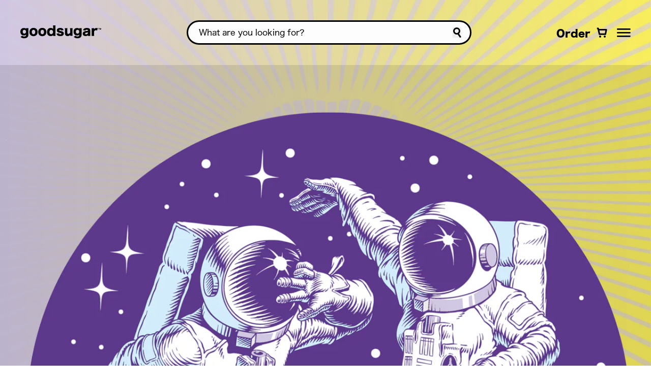

--- FILE ---
content_type: text/html; charset=utf-8
request_url: https://ilovegoodsugar.com/blogs/company-info/why-are-we-talking-about-enlightenment-on-a-juice-and-smoothie-website
body_size: 25929
content:
<!doctype html>
<html class="no-js" lang="en">
  <head>
  <!-- Hotjar Tracking Code for https://ilovegoodsugar.com/ -->
<script>
    (function(h,o,t,j,a,r){
        h.hj=h.hj||function(){(h.hj.q=h.hj.q||[]).push(arguments)};
        h._hjSettings={hjid:3542123,hjsv:6};
        a=o.getElementsByTagName('head')[0];
        r=o.createElement('script');r.async=1;
        r.src=t+h._hjSettings.hjid+j+h._hjSettings.hjsv;
        a.appendChild(r);
    })(window,document,'https://static.hotjar.com/c/hotjar-','.js?sv=');
</script>
    <meta charset="utf-8">
    <meta http-equiv="X-UA-Compatible" content="IE=edge">
    <meta name="viewport" content="width=device-width,initial-scale=1">
    <meta name="theme-color" content="">
    <link rel="canonical" href="https://ilovegoodsugar.com/blogs/company-info/why-are-we-talking-about-enlightenment-on-a-juice-and-smoothie-website">
    <link rel="preconnect" href="https://cdn.shopify.com" crossorigin>
    
    <script src="https://cdnjs.cloudflare.com/ajax/libs/Swiper/7.3.1/swiper-bundle.min.js"></script>
    
<link
        rel="icon"
        type="image/png"
        href="//ilovegoodsugar.com/cdn/shop/files/favicon.jpg?crop=center&height=32&v=1670432822&width=32"><link
        rel="preconnect"
        href="https://fonts.shopifycdn.com"
        crossorigin><title>
      Why Are We Talking About Enlightenment at a Juice Bar?

        &ndash; goodsugar</title>

    
      <meta name="description" content="Answer: What else should we talk about, juice? Juice bars like ours are the supply stores, a.k.a., Nutrient Depots of all galacitc travelers. It&#39;s ture. We get visits from life forms from all over the universe. Interestingly enought the vst majority of alien beings do not eat other sentient beings.">
    

    

<meta property="og:site_name" content="goodsugar">
<meta property="og:url" content="https://ilovegoodsugar.com/blogs/company-info/why-are-we-talking-about-enlightenment-on-a-juice-and-smoothie-website">
<meta property="og:title" content="Why Are We Talking About Enlightenment at a Juice Bar?">
<meta property="og:type" content="article">
<meta property="og:description" content="Answer: What else should we talk about, juice? Juice bars like ours are the supply stores, a.k.a., Nutrient Depots of all galacitc travelers. It&#39;s ture. We get visits from life forms from all over the universe. Interestingly enought the vst majority of alien beings do not eat other sentient beings."><meta property="og:image" content="http://ilovegoodsugar.com/cdn/shop/articles/dancing_astronauts.png?v=1680954845">
  <meta property="og:image:secure_url" content="https://ilovegoodsugar.com/cdn/shop/articles/dancing_astronauts.png?v=1680954845">
  <meta property="og:image:width" content="1200">
  <meta property="og:image:height" content="1287"><meta name="twitter:card" content="summary_large_image">
<meta name="twitter:title" content="Why Are We Talking About Enlightenment at a Juice Bar?">
<meta name="twitter:description" content="Answer: What else should we talk about, juice? Juice bars like ours are the supply stores, a.k.a., Nutrient Depots of all galacitc travelers. It&#39;s ture. We get visits from life forms from all over the universe. Interestingly enought the vst majority of alien beings do not eat other sentient beings.">


    <script src="//ilovegoodsugar.com/cdn/shop/t/86/assets/global.js?v=178001417310253225331699278938" defer="defer"></script>
    <script src="//ilovegoodsugar.com/cdn/shop/t/86/assets/custom.js?v=130951400658733229211699278938" defer="defer"></script>
    <script src="//ilovegoodsugar.com/cdn/shop/t/86/assets/gsap.min.js?v=57589129105320572601699278938" defer></script>
    <script src="//ilovegoodsugar.com/cdn/shop/t/86/assets/ScrollToPlugin.min.js?v=107317437093860278011699278938" defer></script>
    <script src="//ilovegoodsugar.com/cdn/shop/t/86/assets/ScrollTrigger.min.js?v=48592689652978354231699278938" defer></script>
    
    
    
    
    
    
    

    <script>window.performance && window.performance.mark && window.performance.mark('shopify.content_for_header.start');</script><meta id="shopify-digital-wallet" name="shopify-digital-wallet" content="/68093313298/digital_wallets/dialog">
<meta name="shopify-checkout-api-token" content="59f77f89674997b908410ef068bfc2a0">
<link rel="alternate" type="application/atom+xml" title="Feed" href="/blogs/company-info.atom" />
<script async="async" src="/checkouts/internal/preloads.js?locale=en-US"></script>
<link rel="preconnect" href="https://shop.app" crossorigin="anonymous">
<script async="async" src="https://shop.app/checkouts/internal/preloads.js?locale=en-US&shop_id=68093313298" crossorigin="anonymous"></script>
<script id="apple-pay-shop-capabilities" type="application/json">{"shopId":68093313298,"countryCode":"US","currencyCode":"USD","merchantCapabilities":["supports3DS"],"merchantId":"gid:\/\/shopify\/Shop\/68093313298","merchantName":"goodsugar","requiredBillingContactFields":["postalAddress","email"],"requiredShippingContactFields":["postalAddress","email"],"shippingType":"shipping","supportedNetworks":["visa","masterCard","amex","discover","elo","jcb"],"total":{"type":"pending","label":"goodsugar","amount":"1.00"},"shopifyPaymentsEnabled":true,"supportsSubscriptions":true}</script>
<script id="shopify-features" type="application/json">{"accessToken":"59f77f89674997b908410ef068bfc2a0","betas":["rich-media-storefront-analytics"],"domain":"ilovegoodsugar.com","predictiveSearch":true,"shopId":68093313298,"locale":"en"}</script>
<script>var Shopify = Shopify || {};
Shopify.shop = "good-sugar-dev.myshopify.com";
Shopify.locale = "en";
Shopify.currency = {"active":"USD","rate":"1.0"};
Shopify.country = "US";
Shopify.theme = {"name":"Copy of [LIVE] TVP- Font and Spacing 11\/6 ","id":162329035026,"schema_name":"Dawn","schema_version":"7.0.1","theme_store_id":null,"role":"main"};
Shopify.theme.handle = "null";
Shopify.theme.style = {"id":null,"handle":null};
Shopify.cdnHost = "ilovegoodsugar.com/cdn";
Shopify.routes = Shopify.routes || {};
Shopify.routes.root = "/";</script>
<script type="module">!function(o){(o.Shopify=o.Shopify||{}).modules=!0}(window);</script>
<script>!function(o){function n(){var o=[];function n(){o.push(Array.prototype.slice.apply(arguments))}return n.q=o,n}var t=o.Shopify=o.Shopify||{};t.loadFeatures=n(),t.autoloadFeatures=n()}(window);</script>
<script>
  window.ShopifyPay = window.ShopifyPay || {};
  window.ShopifyPay.apiHost = "shop.app\/pay";
  window.ShopifyPay.redirectState = null;
</script>
<script id="shop-js-analytics" type="application/json">{"pageType":"article"}</script>
<script defer="defer" async type="module" src="//ilovegoodsugar.com/cdn/shopifycloud/shop-js/modules/v2/client.init-shop-cart-sync_BN7fPSNr.en.esm.js"></script>
<script defer="defer" async type="module" src="//ilovegoodsugar.com/cdn/shopifycloud/shop-js/modules/v2/chunk.common_Cbph3Kss.esm.js"></script>
<script defer="defer" async type="module" src="//ilovegoodsugar.com/cdn/shopifycloud/shop-js/modules/v2/chunk.modal_DKumMAJ1.esm.js"></script>
<script type="module">
  await import("//ilovegoodsugar.com/cdn/shopifycloud/shop-js/modules/v2/client.init-shop-cart-sync_BN7fPSNr.en.esm.js");
await import("//ilovegoodsugar.com/cdn/shopifycloud/shop-js/modules/v2/chunk.common_Cbph3Kss.esm.js");
await import("//ilovegoodsugar.com/cdn/shopifycloud/shop-js/modules/v2/chunk.modal_DKumMAJ1.esm.js");

  window.Shopify.SignInWithShop?.initShopCartSync?.({"fedCMEnabled":true,"windoidEnabled":true});

</script>
<script>
  window.Shopify = window.Shopify || {};
  if (!window.Shopify.featureAssets) window.Shopify.featureAssets = {};
  window.Shopify.featureAssets['shop-js'] = {"shop-cart-sync":["modules/v2/client.shop-cart-sync_CJVUk8Jm.en.esm.js","modules/v2/chunk.common_Cbph3Kss.esm.js","modules/v2/chunk.modal_DKumMAJ1.esm.js"],"init-fed-cm":["modules/v2/client.init-fed-cm_7Fvt41F4.en.esm.js","modules/v2/chunk.common_Cbph3Kss.esm.js","modules/v2/chunk.modal_DKumMAJ1.esm.js"],"init-shop-email-lookup-coordinator":["modules/v2/client.init-shop-email-lookup-coordinator_Cc088_bR.en.esm.js","modules/v2/chunk.common_Cbph3Kss.esm.js","modules/v2/chunk.modal_DKumMAJ1.esm.js"],"init-windoid":["modules/v2/client.init-windoid_hPopwJRj.en.esm.js","modules/v2/chunk.common_Cbph3Kss.esm.js","modules/v2/chunk.modal_DKumMAJ1.esm.js"],"shop-button":["modules/v2/client.shop-button_B0jaPSNF.en.esm.js","modules/v2/chunk.common_Cbph3Kss.esm.js","modules/v2/chunk.modal_DKumMAJ1.esm.js"],"shop-cash-offers":["modules/v2/client.shop-cash-offers_DPIskqss.en.esm.js","modules/v2/chunk.common_Cbph3Kss.esm.js","modules/v2/chunk.modal_DKumMAJ1.esm.js"],"shop-toast-manager":["modules/v2/client.shop-toast-manager_CK7RT69O.en.esm.js","modules/v2/chunk.common_Cbph3Kss.esm.js","modules/v2/chunk.modal_DKumMAJ1.esm.js"],"init-shop-cart-sync":["modules/v2/client.init-shop-cart-sync_BN7fPSNr.en.esm.js","modules/v2/chunk.common_Cbph3Kss.esm.js","modules/v2/chunk.modal_DKumMAJ1.esm.js"],"init-customer-accounts-sign-up":["modules/v2/client.init-customer-accounts-sign-up_CfPf4CXf.en.esm.js","modules/v2/client.shop-login-button_DeIztwXF.en.esm.js","modules/v2/chunk.common_Cbph3Kss.esm.js","modules/v2/chunk.modal_DKumMAJ1.esm.js"],"pay-button":["modules/v2/client.pay-button_CgIwFSYN.en.esm.js","modules/v2/chunk.common_Cbph3Kss.esm.js","modules/v2/chunk.modal_DKumMAJ1.esm.js"],"init-customer-accounts":["modules/v2/client.init-customer-accounts_DQ3x16JI.en.esm.js","modules/v2/client.shop-login-button_DeIztwXF.en.esm.js","modules/v2/chunk.common_Cbph3Kss.esm.js","modules/v2/chunk.modal_DKumMAJ1.esm.js"],"avatar":["modules/v2/client.avatar_BTnouDA3.en.esm.js"],"init-shop-for-new-customer-accounts":["modules/v2/client.init-shop-for-new-customer-accounts_CsZy_esa.en.esm.js","modules/v2/client.shop-login-button_DeIztwXF.en.esm.js","modules/v2/chunk.common_Cbph3Kss.esm.js","modules/v2/chunk.modal_DKumMAJ1.esm.js"],"shop-follow-button":["modules/v2/client.shop-follow-button_BRMJjgGd.en.esm.js","modules/v2/chunk.common_Cbph3Kss.esm.js","modules/v2/chunk.modal_DKumMAJ1.esm.js"],"checkout-modal":["modules/v2/client.checkout-modal_B9Drz_yf.en.esm.js","modules/v2/chunk.common_Cbph3Kss.esm.js","modules/v2/chunk.modal_DKumMAJ1.esm.js"],"shop-login-button":["modules/v2/client.shop-login-button_DeIztwXF.en.esm.js","modules/v2/chunk.common_Cbph3Kss.esm.js","modules/v2/chunk.modal_DKumMAJ1.esm.js"],"lead-capture":["modules/v2/client.lead-capture_DXYzFM3R.en.esm.js","modules/v2/chunk.common_Cbph3Kss.esm.js","modules/v2/chunk.modal_DKumMAJ1.esm.js"],"shop-login":["modules/v2/client.shop-login_CA5pJqmO.en.esm.js","modules/v2/chunk.common_Cbph3Kss.esm.js","modules/v2/chunk.modal_DKumMAJ1.esm.js"],"payment-terms":["modules/v2/client.payment-terms_BxzfvcZJ.en.esm.js","modules/v2/chunk.common_Cbph3Kss.esm.js","modules/v2/chunk.modal_DKumMAJ1.esm.js"]};
</script>
<script id="__st">var __st={"a":68093313298,"offset":-18000,"reqid":"2232f3fb-0f99-4e15-8ad8-b32cdab97058-1769866009","pageurl":"ilovegoodsugar.com\/blogs\/company-info\/why-are-we-talking-about-enlightenment-on-a-juice-and-smoothie-website","s":"articles-605036019986","u":"134913abd4a1","p":"article","rtyp":"article","rid":605036019986};</script>
<script>window.ShopifyPaypalV4VisibilityTracking = true;</script>
<script id="captcha-bootstrap">!function(){'use strict';const t='contact',e='account',n='new_comment',o=[[t,t],['blogs',n],['comments',n],[t,'customer']],c=[[e,'customer_login'],[e,'guest_login'],[e,'recover_customer_password'],[e,'create_customer']],r=t=>t.map((([t,e])=>`form[action*='/${t}']:not([data-nocaptcha='true']) input[name='form_type'][value='${e}']`)).join(','),a=t=>()=>t?[...document.querySelectorAll(t)].map((t=>t.form)):[];function s(){const t=[...o],e=r(t);return a(e)}const i='password',u='form_key',d=['recaptcha-v3-token','g-recaptcha-response','h-captcha-response',i],f=()=>{try{return window.sessionStorage}catch{return}},m='__shopify_v',_=t=>t.elements[u];function p(t,e,n=!1){try{const o=window.sessionStorage,c=JSON.parse(o.getItem(e)),{data:r}=function(t){const{data:e,action:n}=t;return t[m]||n?{data:e,action:n}:{data:t,action:n}}(c);for(const[e,n]of Object.entries(r))t.elements[e]&&(t.elements[e].value=n);n&&o.removeItem(e)}catch(o){console.error('form repopulation failed',{error:o})}}const l='form_type',E='cptcha';function T(t){t.dataset[E]=!0}const w=window,h=w.document,L='Shopify',v='ce_forms',y='captcha';let A=!1;((t,e)=>{const n=(g='f06e6c50-85a8-45c8-87d0-21a2b65856fe',I='https://cdn.shopify.com/shopifycloud/storefront-forms-hcaptcha/ce_storefront_forms_captcha_hcaptcha.v1.5.2.iife.js',D={infoText:'Protected by hCaptcha',privacyText:'Privacy',termsText:'Terms'},(t,e,n)=>{const o=w[L][v],c=o.bindForm;if(c)return c(t,g,e,D).then(n);var r;o.q.push([[t,g,e,D],n]),r=I,A||(h.body.append(Object.assign(h.createElement('script'),{id:'captcha-provider',async:!0,src:r})),A=!0)});var g,I,D;w[L]=w[L]||{},w[L][v]=w[L][v]||{},w[L][v].q=[],w[L][y]=w[L][y]||{},w[L][y].protect=function(t,e){n(t,void 0,e),T(t)},Object.freeze(w[L][y]),function(t,e,n,w,h,L){const[v,y,A,g]=function(t,e,n){const i=e?o:[],u=t?c:[],d=[...i,...u],f=r(d),m=r(i),_=r(d.filter((([t,e])=>n.includes(e))));return[a(f),a(m),a(_),s()]}(w,h,L),I=t=>{const e=t.target;return e instanceof HTMLFormElement?e:e&&e.form},D=t=>v().includes(t);t.addEventListener('submit',(t=>{const e=I(t);if(!e)return;const n=D(e)&&!e.dataset.hcaptchaBound&&!e.dataset.recaptchaBound,o=_(e),c=g().includes(e)&&(!o||!o.value);(n||c)&&t.preventDefault(),c&&!n&&(function(t){try{if(!f())return;!function(t){const e=f();if(!e)return;const n=_(t);if(!n)return;const o=n.value;o&&e.removeItem(o)}(t);const e=Array.from(Array(32),(()=>Math.random().toString(36)[2])).join('');!function(t,e){_(t)||t.append(Object.assign(document.createElement('input'),{type:'hidden',name:u})),t.elements[u].value=e}(t,e),function(t,e){const n=f();if(!n)return;const o=[...t.querySelectorAll(`input[type='${i}']`)].map((({name:t})=>t)),c=[...d,...o],r={};for(const[a,s]of new FormData(t).entries())c.includes(a)||(r[a]=s);n.setItem(e,JSON.stringify({[m]:1,action:t.action,data:r}))}(t,e)}catch(e){console.error('failed to persist form',e)}}(e),e.submit())}));const S=(t,e)=>{t&&!t.dataset[E]&&(n(t,e.some((e=>e===t))),T(t))};for(const o of['focusin','change'])t.addEventListener(o,(t=>{const e=I(t);D(e)&&S(e,y())}));const B=e.get('form_key'),M=e.get(l),P=B&&M;t.addEventListener('DOMContentLoaded',(()=>{const t=y();if(P)for(const e of t)e.elements[l].value===M&&p(e,B);[...new Set([...A(),...v().filter((t=>'true'===t.dataset.shopifyCaptcha))])].forEach((e=>S(e,t)))}))}(h,new URLSearchParams(w.location.search),n,t,e,['guest_login'])})(!0,!0)}();</script>
<script integrity="sha256-4kQ18oKyAcykRKYeNunJcIwy7WH5gtpwJnB7kiuLZ1E=" data-source-attribution="shopify.loadfeatures" defer="defer" src="//ilovegoodsugar.com/cdn/shopifycloud/storefront/assets/storefront/load_feature-a0a9edcb.js" crossorigin="anonymous"></script>
<script crossorigin="anonymous" defer="defer" src="//ilovegoodsugar.com/cdn/shopifycloud/storefront/assets/shopify_pay/storefront-65b4c6d7.js?v=20250812"></script>
<script data-source-attribution="shopify.dynamic_checkout.dynamic.init">var Shopify=Shopify||{};Shopify.PaymentButton=Shopify.PaymentButton||{isStorefrontPortableWallets:!0,init:function(){window.Shopify.PaymentButton.init=function(){};var t=document.createElement("script");t.src="https://ilovegoodsugar.com/cdn/shopifycloud/portable-wallets/latest/portable-wallets.en.js",t.type="module",document.head.appendChild(t)}};
</script>
<script data-source-attribution="shopify.dynamic_checkout.buyer_consent">
  function portableWalletsHideBuyerConsent(e){var t=document.getElementById("shopify-buyer-consent"),n=document.getElementById("shopify-subscription-policy-button");t&&n&&(t.classList.add("hidden"),t.setAttribute("aria-hidden","true"),n.removeEventListener("click",e))}function portableWalletsShowBuyerConsent(e){var t=document.getElementById("shopify-buyer-consent"),n=document.getElementById("shopify-subscription-policy-button");t&&n&&(t.classList.remove("hidden"),t.removeAttribute("aria-hidden"),n.addEventListener("click",e))}window.Shopify?.PaymentButton&&(window.Shopify.PaymentButton.hideBuyerConsent=portableWalletsHideBuyerConsent,window.Shopify.PaymentButton.showBuyerConsent=portableWalletsShowBuyerConsent);
</script>
<script data-source-attribution="shopify.dynamic_checkout.cart.bootstrap">document.addEventListener("DOMContentLoaded",(function(){function t(){return document.querySelector("shopify-accelerated-checkout-cart, shopify-accelerated-checkout")}if(t())Shopify.PaymentButton.init();else{new MutationObserver((function(e,n){t()&&(Shopify.PaymentButton.init(),n.disconnect())})).observe(document.body,{childList:!0,subtree:!0})}}));
</script>
<link id="shopify-accelerated-checkout-styles" rel="stylesheet" media="screen" href="https://ilovegoodsugar.com/cdn/shopifycloud/portable-wallets/latest/accelerated-checkout-backwards-compat.css" crossorigin="anonymous">
<style id="shopify-accelerated-checkout-cart">
        #shopify-buyer-consent {
  margin-top: 1em;
  display: inline-block;
  width: 100%;
}

#shopify-buyer-consent.hidden {
  display: none;
}

#shopify-subscription-policy-button {
  background: none;
  border: none;
  padding: 0;
  text-decoration: underline;
  font-size: inherit;
  cursor: pointer;
}

#shopify-subscription-policy-button::before {
  box-shadow: none;
}

      </style>
<script id="sections-script" data-sections="header,footer" defer="defer" src="//ilovegoodsugar.com/cdn/shop/t/86/compiled_assets/scripts.js?v=26481"></script>
<script>window.performance && window.performance.mark && window.performance.mark('shopify.content_for_header.end');</script>


      <style data-shopify>
@font-face {
  font-family: Assistant;
  font-weight: 400;
  font-style: normal;
  font-display: swap;
  src: url("//ilovegoodsugar.com/cdn/fonts/assistant/assistant_n4.9120912a469cad1cc292572851508ca49d12e768.woff2") format("woff2"),
       url("//ilovegoodsugar.com/cdn/fonts/assistant/assistant_n4.6e9875ce64e0fefcd3f4446b7ec9036b3ddd2985.woff") format("woff");
}

@font-face {
  font-family: Assistant;
  font-weight: 700;
  font-style: normal;
  font-display: swap;
  src: url("//ilovegoodsugar.com/cdn/fonts/assistant/assistant_n7.bf44452348ec8b8efa3aa3068825305886b1c83c.woff2") format("woff2"),
       url("//ilovegoodsugar.com/cdn/fonts/assistant/assistant_n7.0c887fee83f6b3bda822f1150b912c72da0f7b64.woff") format("woff");
}



@font-face {
  font-family: Assistant;
  font-weight: 400;
  font-style: normal;
  font-display: swap;
  src: url("//ilovegoodsugar.com/cdn/fonts/assistant/assistant_n4.9120912a469cad1cc292572851508ca49d12e768.woff2") format("woff2"),
       url("//ilovegoodsugar.com/cdn/fonts/assistant/assistant_n4.6e9875ce64e0fefcd3f4446b7ec9036b3ddd2985.woff") format("woff");
}



@font-face {
  font-family: 'Hiragino Sans';
  src: url('//ilovegoodsugar.com/cdn/shop/files/Hiragino_Sans.woff?v=8025701378606781192') format('woff'), url('//ilovegoodsugar.com/cdn/shop/files/Hiragino_Sans.woff2?v=15176736388008845287') format('woff2');
  font-weight: normal;
  font-style: normal;
  font-display: swap;
}

@font-face {
  font-family: 'Hiragino Sans bold';
  src: url('//ilovegoodsugar.com/cdn/shop/files/Hiragino_Sans_bold.woff2?v=16931098838165759659') format('woff2'), url('//ilovegoodsugar.com/cdn/shop/files/Hiragino_Sans_bold.woff?v=9084848556285982800') format('woff');
  font-weight: 800;
  font-style: normal;
  font-display: swap;
}

@font-face {
  font-family: 'Bangers';
  src: url('//ilovegoodsugar.com/cdn/shop/files/Bangers-Regular.woff2?v=3753125119572105480') format('woff2'), url('//ilovegoodsugar.com/cdn/shop/files/Bangers-Regular.woff?v=14782925416682237583') format('woff');
  font-weight: normal;
  font-style: normal;
  font-display: swap;
}

@font-face {
  font-family: 'Permanent Marker';
  src: url('//ilovegoodsugar.com/cdn/shop/files/PermanentMarker-Regular_668d1f1c-14a7-4d9c-ab4b-ca6d91021bcc.woff2?v=15218169251294337882') format('woff2'), url('//ilovegoodsugar.com/cdn/shop/files/PermanentMarker-Regular_b305ac43-a125-4d67-913e-72adb5f48ec0.woff?v=599406452906592234') format('woff');
  font-weight: normal;
  font-style: normal;
  font-display: swap;
}


:root {
  
    --font-body-family: Hiragino Sans;
  

  sans-serif
  ;
  --font-body-style: normal
  ;


  --font-body-style: normal
  ;
  --font-body-weight: 400
  ;
  --font-body-weight-bold: 700
  ;

  
    --font-heading-family: Hiragino Sans bold;
  


  --font-heading-style: normal
  ;
  --font-heading-weight: 400
  ;

  --font-body-scale: 1.0
  ;
  

  
    --nav-font-family: Permanent Marker;
  

  
    --nav-body-weight: 400;
  

  
    --nav-font-size: 20px;
  

  --text-color: 0
  , 0
  , 0
  ;

  --heading-color: 0
  , 0
  , 0
  ;

  --sub-heading-color: 0
  , 0
  , 0
  ;

  --brand-primary-color: 255
  , 255
  , 85
  ;

  --brand-second-color: 209
  , 199
  , 227
  ;

  --brand-third-color: 248
  , 164
  , 40
  ;

  --brand-fourth-color: 246
  , 245
  , 241
  ;

  --brand-fifth-color: 0
  , 0
  , 0
  ;


  --color-base-text: 18
  , 18
  , 18
  ;
  --color-shadow: 18
  , 18
  , 18
  ;
  --color-base-background-1: 255
  , 255
  , 255
  ;
  --color-base-background-2: 243
  , 243
  , 243
  ;
  --color-base-solid-button-labels: 255
  , 255
  , 255
  ;
  --color-base-outline-button-labels: 18
  , 18
  , 18
  ;
  --color-base-accent-1: 18
  , 18
  , 18
  ;
  --color-base-accent-2: 0
  , 0
  , 0
  ;
  --payment-terms-background-color: #FFFFFF
  ;

  --gradient-base-background-1: 
    #FFFFFF
  ;
  --gradient-base-background-2: 
    #F3F3F3
  ;
  --gradient-base-accent-1: 
    #121212
  ;
  --gradient-base-accent-2: 
    rgba(0,0,0,0)
  ;

  --media-padding: px;
  --media-border-opacity: 0.05
  ;
  --media-border-width: 1px;
  --media-radius: 0px;
  --media-shadow-opacity: 0.0
  ;
  --media-shadow-horizontal-offset: 0px;
  --media-shadow-vertical-offset: 0px;
  --media-shadow-blur-radius: 0px;
  --media-shadow-visible: 
    0;

  --page-width: 140
  rem;
  --page-width-margin: 
    0rem;

  --product-card-image-padding: 0.0
  rem;
  --product-card-corner-radius: 0.0
  rem;
  --product-card-text-alignment: left
  ;
  --product-card-border-width: 0.0
  rem;
  --product-card-border-opacity: 0.0
  ;
  --product-card-shadow-opacity: 0.1
  ;
  --product-card-shadow-visible: 
    1;
  --product-card-shadow-horizontal-offset: 0.0
  rem;
  --product-card-shadow-vertical-offset: 0.0
  rem;
  --product-card-shadow-blur-radius: 0.0
  rem;

  --collection-card-image-padding: 0.0
  rem;
  --collection-card-corner-radius: 0.0
  rem;
  --collection-card-text-alignment: left
  ;
  --collection-card-border-width: 0.0
  rem;
  --collection-card-border-opacity: 0.0
  ;
  --collection-card-shadow-opacity: 0.1
  ;
  --collection-card-shadow-visible: 
    1;
  --collection-card-shadow-horizontal-offset: 0.0
  rem;
  --collection-card-shadow-vertical-offset: 0.0
  rem;
  --collection-card-shadow-blur-radius: 0.0
  rem;

  --blog-card-image-padding: 0.0
  rem;
  --blog-card-corner-radius: 0.0
  rem;
  --blog-card-text-alignment: left
  ;
  --blog-card-border-width: 0.0
  rem;
  --blog-card-border-opacity: 0.0
  ;
  --blog-card-shadow-opacity: 0.1
  ;
  --blog-card-shadow-visible: 
    1;
  --blog-card-shadow-horizontal-offset: 0.0
  rem;
  --blog-card-shadow-vertical-offset: 0.0
  rem;
  --blog-card-shadow-blur-radius: 0.0
  rem;

  --badge-corner-radius: 4.0
  rem;

  --popup-border-width: 1px;
  --popup-border-opacity: 0.1
  ;
  --popup-corner-radius: 0px;
  --popup-shadow-opacity: 0.0
  ;
  --popup-shadow-horizontal-offset: 0px;
  --popup-shadow-vertical-offset: 0px;
  --popup-shadow-blur-radius: 0px;

  --drawer-border-width: 1px;
  --drawer-border-opacity: 0.1
  ;
  --drawer-shadow-opacity: 0.0
  ;
  --drawer-shadow-horizontal-offset: 0px;
  --drawer-shadow-vertical-offset: 0px;
  --drawer-shadow-blur-radius: 0px;

  --spacing-sections-desktop: 0px;
  --spacing-sections-mobile: 
    0
  px;

  --grid-desktop-vertical-spacing: 8px;
  --grid-desktop-horizontal-spacing: 8px;
  --grid-mobile-vertical-spacing: 4px;
  --grid-mobile-horizontal-spacing: 4px;

  --text-boxes-border-opacity: 0.0
  ;
  --text-boxes-border-width: 0px;
  --text-boxes-radius: 0px;
  --text-boxes-shadow-opacity: 0.0
  ;
  --text-boxes-shadow-visible: 
    0;
  --text-boxes-shadow-horizontal-offset: 0px;
  --text-boxes-shadow-vertical-offset: 0px;
  --text-boxes-shadow-blur-radius: 0px;

  --buttons-radius: 0px;
  --buttons-radius-outset: 
    0px;
  --buttons-border-width: 
    1
  px;
  --buttons-border-opacity: 1.0
  ;
  --buttons-shadow-opacity: 0.0
  ;
  --buttons-shadow-visible: 
    0;
  --buttons-shadow-horizontal-offset: 0px;
  --buttons-shadow-vertical-offset: 0px;
  --buttons-shadow-blur-radius: 0px;
  --buttons-border-offset: 
    0px;

  --inputs-radius: 0px;
  --inputs-border-width: 1px;
  --inputs-border-opacity: 0.55
  ;
  --inputs-shadow-opacity: 0.0
  ;
  --inputs-shadow-horizontal-offset: 0px;
  --inputs-margin-offset: 
    0px;
  --inputs-shadow-vertical-offset: 0px;
  --inputs-shadow-blur-radius: 0px;
  --inputs-radius-outset: 
    0px;

  --variant-pills-radius: 40px;
  --variant-pills-border-width: 1px;
  --variant-pills-border-opacity: 0.55
  ;
  --variant-pills-shadow-opacity: 0.0
  ;
  --variant-pills-shadow-horizontal-offset: 0px;
  --variant-pills-shadow-vertical-offset: 0px;
  --variant-pills-shadow-blur-radius: 0px;
}

*,
*::before,
*::after {
  box-sizing: inherit;
}

html {
  box-sizing: border-box;
  font-size: calc(var(--font-body-scale) * 62.5%);
  height: 100%;
}

body {
  display: grid;
  grid-template-rows: auto auto 1fr auto;
  grid-template-columns: 100%;
  min-height: 100%;
  margin: 0;
  /* font-size: 0.563rem; */
  /* font-size:9px; */
  /* font-size:var(--body-font-size); */
  /* letter-spacing: 0.06rem; */
  /* letter-spacing: normal; */
  /* line-height: calc(1 + 0.8 / var(--font-body-scale)); */
  /* line-height:1.15; */
  font-family: var(--font-body-family);
  font-style: var(--font-body-style);
  font-weight: var(--font-body-weight);
}

@media screen and (min-width: 750px) {
  body {
    ;
    /* font-size: 1.125rem; */
    /* font-size:18px; */
    /* font-size:var(--body-font-size); */
  }
}


  :root  {
    --heading-text-transform: ;
    --heading-large-font-size: 40px;
    --heading-h1-font-size: 38px;
    --heading-h2-font-size: 32px;
    --heading-h3-font-size: 38px;
    --heading-h4-font-size: 24px;
    --heading-h5-font-size: 25px;
    --heading-h6-font-size: 20px;
    --heading-large-font-weight: ;
    --heading-h1-font-weight: ;
    --heading-h2-font-weight: ;
    --heading-h3-font-weight: ;
    --heading-h4-font-weight: ;
    --heading-h5-font-weight: ;
    --heading-h6-font-weight: ;
    --base-large-font-size: 14px;
    --base-sm-font-size: 14px;
    --caption-font-size: 12px;
    --caption-font-weight: 400;
    --caption-sm-font-size: 10px;
    --body-font-size: 9px;
    --price-font-size: 14px;
  }
  @media screen and (max-width:500px){:root {
    --price-font-size: 12px;
  }
}
@media screen and (min-width: 750px){:root {
  --heading-large-font-size: 60px;
  --heading-h1-font-size: 50px;
  --heading-h2-font-size: 40px;
  --heading-h3-font-size: 34px;
  --heading-h4-font-size: 35px;
  --heading-h5-font-size: 22px;
  --heading-h6-font-size: 22px;
  --base-large-font-size: 20px;
  --body-font-size: 18px;
  --price-font-size: 25px;
}
}
@media screen and (min-width: 1200px){:root {
--heading-large-font-size: 88px;
--heading-h1-font-size: 50px;
--heading-h2-font-size: 48px;
--heading-h3-font-size: 40px;
--heading-h4-font-size: 35px;
--heading-h5-font-size: 24px;
--heading-h6-font-size: 24px;
--body-font-size: 18px;
}

}

</style>

    
<link rel="preload" as="font" href="//ilovegoodsugar.com/cdn/shop/files/gs-Bangers.woff2?v=3753125119572105480" type="font/woff2" crossorigin>
<link rel="preload" as="font" href="//ilovegoodsugar.com/cdn/shop/files/gs-PermanentMarker.woff2?v=15218169251294337882" type="font/woff2" crossorigin>
<link rel="preload" as="font" href="//ilovegoodsugar.com/cdn/shop/files/gs-HiraginoSansBold.woff2?v=16931098838165759659" type="font/woff2" crossorigin>
<link rel="preload" as="font" href="//ilovegoodsugar.com/cdn/shop/files/gs-HiraginoSans.woff2?v=15176736388008845287" type="font/woff2" crossorigin><style data-shopify>@font-face {
  font-family: Assistant;
  font-weight: 400;
  font-style: normal;
  font-display: swap;
  src: url("//ilovegoodsugar.com/cdn/fonts/assistant/assistant_n4.9120912a469cad1cc292572851508ca49d12e768.woff2") format("woff2"),
       url("//ilovegoodsugar.com/cdn/fonts/assistant/assistant_n4.6e9875ce64e0fefcd3f4446b7ec9036b3ddd2985.woff") format("woff");
}

  @font-face {
  font-family: Assistant;
  font-weight: 700;
  font-style: normal;
  font-display: swap;
  src: url("//ilovegoodsugar.com/cdn/fonts/assistant/assistant_n7.bf44452348ec8b8efa3aa3068825305886b1c83c.woff2") format("woff2"),
       url("//ilovegoodsugar.com/cdn/fonts/assistant/assistant_n7.0c887fee83f6b3bda822f1150b912c72da0f7b64.woff") format("woff");
}

  
  
  @font-face {
  font-family: Assistant;
  font-weight: 400;
  font-style: normal;
  font-display: swap;
  src: url("//ilovegoodsugar.com/cdn/fonts/assistant/assistant_n4.9120912a469cad1cc292572851508ca49d12e768.woff2") format("woff2"),
       url("//ilovegoodsugar.com/cdn/fonts/assistant/assistant_n4.6e9875ce64e0fefcd3f4446b7ec9036b3ddd2985.woff") format("woff");
}


  @font-face {
    font-family: 'Bangers';
    src: url(//ilovegoodsugar.com/cdn/shop/files/gs-Bangers.woff2?v=3753125119572105480) format('woff2'),
        url(//ilovegoodsugar.com/cdn/shop/files/gs-Bangers.woff?v=14782925416682237583) format('woff');
    font-weight: normal;
    font-style: normal;
    font-display: swap;
  }

@font-face {
    font-family: 'Permanent Marker';
    src: url(//ilovegoodsugar.com/cdn/shop/files/gs-PermanentMarker.woff2?v=15218169251294337882) format('woff2'),
        url(//ilovegoodsugar.com/cdn/shop/files/gs-PermanentMarker.woff?v=599406452906592234) format('woff');
    font-weight: normal;
    font-style: normal;
    font-display: swap;
}

@font-face {
    font-family: 'Hiragino Sans';
    src: url(//ilovegoodsugar.com/cdn/shop/files/gs-HiraginoSansBold.woff2?v=16931098838165759659) format('woff2'),
        url(//ilovegoodsugar.com/cdn/shop/files/gs-HiraginoSansBold.woff?v=9084848556285982800) format('woff');
    font-weight: bold;
    font-style: normal;
    font-display: swap;
}
@font-face {
    font-family: 'Hiragino Sans Bold';
    src: url(//ilovegoodsugar.com/cdn/shop/files/gs-HiraginoSansBold.woff2?v=16931098838165759659) format('woff2'),
        url(//ilovegoodsugar.com/cdn/shop/files/gs-HiraginoSansBold.woff?v=9084848556285982800) format('woff');
    font-weight: normal;
    font-style: normal;
    font-display: swap;
}

@font-face {
    font-family: 'Hiragino Sans';
    src: url(//ilovegoodsugar.com/cdn/shop/files/gs-HiraginoSans.woff2?v=15176736388008845287) format('woff2'),
        url(//ilovegoodsugar.com/cdn/shop/files/gs-HiraginoSans.woff?v=8025701378606781192) format('woff');
    font-weight: normal;
    font-style: normal;
    font-display: swap;
}



  :root {
    
            --font-body-family: Hiragino Sans;
          
   
    --font-body-style: normal;
    --font-body-weight: 400;
    --font-body-weight-bold: 700;
    
            --font-heading-family: Hiragino Sans bold;
                    
    
    --font-heading-style: normal;
    --font-heading-weight: 400;

    --font-body-scale: 1.0;
    

    --color-base-text: 18, 18, 18;
    --custom-text_color:#5c398d;
    --color-shadow: 18, 18, 18;
    --color-base-background-1: 255, 255, 255;
    --color-base-background-2: 243, 243, 243;
    --color-base-solid-button-labels: 255, 255, 255;
    --color-base-outline-button-labels: 18, 18, 18;
    --color-base-accent-1: 18, 18, 18;
    --color-base-accent-2: 0, 0, 0;
    --payment-terms-background-color: #FFFFFF;

    --gradient-base-background-1: #FFFFFF;
    --gradient-base-background-2: #F3F3F3;
    --gradient-base-accent-1: #121212;
    --gradient-base-accent-2: rgba(0,0,0,0);

    --custom-border-color:#5c398d;
    --media-padding: px;
    --media-border-opacity: 0.05;
    --media-border-width: 1px;
    --media-radius: 0px;
    --media-shadow-opacity: 0.0;
    --media-shadow-horizontal-offset: 0px;
    --media-shadow-vertical-offset: 0px;
    --media-shadow-blur-radius: 0px;
    --media-shadow-visible: 0;

    --page-width: 140rem;
    --page-width-margin: 0rem;
    --page-padding: 2rem;
    /* --page-padding: 2.4rem; */

    --product-card-image-padding: 0.0rem;
    --product-card-corner-radius: 0.0rem;
    --product-card-text-alignment: left;
    --product-card-border-width: 0.0rem;
    --product-card-border-opacity: 0.0;
    --product-card-shadow-opacity: 0.1;
    --product-card-shadow-visible: 1;
    --product-card-shadow-horizontal-offset: 0.0rem;
    --product-card-shadow-vertical-offset: 0.0rem;
    --product-card-shadow-blur-radius: 0.0rem;

    --collection-card-image-padding: 0.0rem;
    --collection-card-corner-radius: 0.0rem;
    --collection-card-text-alignment: left;
    --collection-card-border-width: 0.0rem;
    --collection-card-border-opacity: 0.0;
    --collection-card-shadow-opacity: 0.1;
    --collection-card-shadow-visible: 1;
    --collection-card-shadow-horizontal-offset: 0.0rem;
    --collection-card-shadow-vertical-offset: 0.0rem;
    --collection-card-shadow-blur-radius: 0.0rem;

    --blog-card-image-padding: 0.0rem;
    --blog-card-corner-radius: 0.0rem;
    --blog-card-text-alignment: left;
    --blog-card-border-width: 0.0rem;
    --blog-card-border-opacity: 0.0;
    --blog-card-shadow-opacity: 0.1;
    --blog-card-shadow-visible: 1;
    --blog-card-shadow-horizontal-offset: 0.0rem;
    --blog-card-shadow-vertical-offset: 0.0rem;
    --blog-card-shadow-blur-radius: 0.0rem;

    --badge-corner-radius: 4.0rem;

    --popup-border-width: 1px;
    --popup-border-opacity: 0.1;
    --popup-corner-radius: 0px;
    --popup-shadow-opacity: 0.0;
    --popup-shadow-horizontal-offset: 0px;
    --popup-shadow-vertical-offset: 0px;
    --popup-shadow-blur-radius: 0px;

    --drawer-border-width: 1px;
    --drawer-border-opacity: 0.1;
    --drawer-shadow-opacity: 0.0;
    --drawer-shadow-horizontal-offset: 0px;
    --drawer-shadow-vertical-offset: 0px;
    --drawer-shadow-blur-radius: 0px;

    --spacing-sections-desktop: 0px;
    --spacing-sections-mobile: 0px;

    --grid-desktop-vertical-spacing: 8px;
    --grid-desktop-horizontal-spacing: 8px;
    --grid-mobile-vertical-spacing: 4px;
    --grid-mobile-horizontal-spacing: 4px;

    --text-boxes-border-opacity: 0.0;
    --text-boxes-border-width: 0px;
    --text-boxes-radius: 0px;
    --text-boxes-shadow-opacity: 0.0;
    --text-boxes-shadow-visible: 0;
    --text-boxes-shadow-horizontal-offset: 0px;
    --text-boxes-shadow-vertical-offset: 0px;
    --text-boxes-shadow-blur-radius: 0px;

    --buttons-radius: 0px;
    --buttons-radius-outset: 0px;
    --buttons-border-width: 1px;
    --buttons-border-opacity: 1.0;
    --buttons-shadow-opacity: 0.0;
    --buttons-shadow-visible: 0;
    --buttons-shadow-horizontal-offset: 0px;
    --buttons-shadow-vertical-offset: 0px;
    --buttons-shadow-blur-radius: 0px;
    --buttons-border-offset: 0px;

    --inputs-radius: 0px;
    --inputs-border-width: 1px;
    --inputs-border-opacity: 0.55;
    --inputs-shadow-opacity: 0.0;
    --inputs-shadow-horizontal-offset: 0px;
    --inputs-margin-offset: 0px;
    --inputs-shadow-vertical-offset: 0px;
    --inputs-shadow-blur-radius: 0px;
    --inputs-radius-outset: 0px;

    --variant-pills-radius: 40px;
    --variant-pills-border-width: 1px;
    --variant-pills-border-opacity: 0.55;
    --variant-pills-shadow-opacity: 0.0;
    --variant-pills-shadow-horizontal-offset: 0px;
    --variant-pills-shadow-vertical-offset: 0px;
    --variant-pills-shadow-blur-radius: 0px;

    /* Background */
    --background-pattern: url(//ilovegoodsugar.com/cdn/shop/t/86/assets/bg-pattern.svg?v=26481) no-repeat center fixed / cover;
    --background-drawer: url(//ilovegoodsugar.com/cdn/shop/t/86/assets/bg-drawer-mobile.png?v=26481) no-repeat bottom / cover;
    /* Brand Color */
    --gs-primary-color: 255, 255, 85;
    --gs-secondary-color: , , ;
    --gs-tertiary-color: , , ;
    --gs-accent-color: , , ;
    --gs-white-color: , , ;
    --gs-black-color: , , ;

    /* Brand Font */
    --gs-base-font: ;
    --gs-heading-font: ;
    --gs-banner-font: ;
    --gs-button-font: ;
    --gs-nav-font: ;


    /* Common Updates */
    /* --font-body-family: var(--gs-base-font); */
    --font-body-style: normal;
    --font-body-weight: 400;
    --font-body-weight-bold: bold;


    --custom-border-width:2px;
    
  }
  @media screen and (min-width: 750px) {
    :root{
      --page-padding: 3rem;
      --background-drawer: url(//ilovegoodsugar.com/cdn/shop/t/86/assets/bg-drawer.png?v=26481) no-repeat bottom / cover;
      --custom-border-width:3px;
      --product-image-small-size:50%;
    }
  }
  @media screen and (min-width: 1300px) {
    :root{
      --page-padding: 7rem;
      --product-image-small-size:43%;
    }
  }
  *,
  *::before,
  *::after {
    box-sizing: inherit;
  }

  html {
    box-sizing: border-box;
    font-size: calc(var(--font-body-scale) * 62.5%);
    height: 100%;
    margin:0;
  }

  body {
    display: grid;
    grid-template-rows: auto auto 1fr auto;
    grid-template-columns: 100%;
    min-height: 100%;
    margin: 0;
    /* font-size: 1.5rem; */
    font-size:var(--body-font-size);
    /* letter-spacing: 0.06rem; */
    /* line-height: calc(1 + 0.8 / var(--font-body-scale)); */
    line-height:1.15;
    letter-spacing: normal;
    font-family: var(--font-body-family);
    font-style: var(--font-body-style);
    font-weight: var(--font-body-weight);
  }

  @media screen and (min-width: 750px) {
    body {
      /* font-size: 1.6rem; */
      font-size:var(--body-font-size);
    }
  }

  /* .header-wrapper, .footer{
      background: transparent !important;
  } */</style><link href="//ilovegoodsugar.com/cdn/shop/t/86/assets/base.css?v=132459727094673653971699278938" rel="stylesheet" type="text/css" media="all" />
    <link href="//ilovegoodsugar.com/cdn/shop/t/86/assets/custom.css?v=109172353369051483901699336800" rel="stylesheet" type="text/css" media="all" />
    
    
    <link href="//ilovegoodsugar.com/cdn/shop/t/86/assets/swiper-bundle.min.css?v=94975980922887886501699278938" rel="stylesheet" type="text/css" media="all" />
<link
        rel="preload"
        as="font"
        href="//ilovegoodsugar.com/cdn/fonts/assistant/assistant_n4.9120912a469cad1cc292572851508ca49d12e768.woff2"
        type="font/woff2"
        crossorigin><link
        rel="preload"
        as="font"
        href="//ilovegoodsugar.com/cdn/fonts/assistant/assistant_n4.9120912a469cad1cc292572851508ca49d12e768.woff2"
        type="font/woff2"
        crossorigin><link
        rel="stylesheet"
        href="//ilovegoodsugar.com/cdn/shop/t/86/assets/component-predictive-search.css?v=63197336699904316731699278938"
        media="print"
        onload="this.media='all'"><script>
      document.documentElement.className = document.documentElement.className.replace('no-js', 'js');
      if (Shopify.designMode) {
        document.documentElement.classList.add('shopify-design-mode');
      }
      document.documentElement.style.setProperty('--viewport-height', window.visualViewport.height + 'px');
      document.documentElement.style.setProperty('--viewport-width', window.visualViewport.width + 'px');

      
      function getBroswerDetails() {
        //Checking the user's OS and Browser
        if ((navigator.userAgent).includes("Android")) {
            document.querySelector("html").classList.add("android");
        } else if ((navigator.userAgent).includes("Mac")) {
            document.querySelector("html").classList.add("mac");
        } else {
            document.querySelector("html").classList.add("windows");
        }
    
    
        //-- Browser --//
        var isOpera = (!!window.opr && !!opr.addons) || !!window.opera || navigator.userAgent.indexOf(' OPR/') >= 0;
        var isFirefox = typeof InstallTrigger !== 'undefined';
        var isSafari = /constructor/i.test(window.HTMLElement) || (function(p) {
            return p.toString() === "[object SafariRemoteNotification]";
        })(!window['safari'] || (typeof safari !== 'undefined' && window['safari'].pushNotification));
        var isIE = /*@cc_on!@*/ false || !!document.documentMode;
        var isEdge = !isIE && !!window.StyleMedia;
        var isChrome = !!window.chrome && (!!window.chrome.webstore || !!window.chrome.runtime);
        var isEdgeChromium = isChrome && (navigator.userAgent.indexOf("Edg") != -1);
        var isBlink = (isChrome || isOpera) && !!window.CSS;
        if (isFirefox) {
            document.querySelector("html").classList.add("isFirefox")
        } else if (isChrome) {
            document.querySelector("html").classList.add("isChrome")
        } else if (isSafari) {
            document.querySelector("html").classList.add("isSafari")
        } else if (isOpera) {
            document.querySelector("html").classList.add("isOpera")
        } else if (isIE) {
            document.querySelector("html").classList.add("isIE")
        } else if (isEdge) {
            document.querySelector("html").classList.add("isEdge")
        } else if (isEdgeChromium) {
            document.querySelector("html").classList.add("isEdgeChromium")
        } else {
            document.querySelector("html").classList.add("isBlink")
        }
    }
      getBroswerDetails();

      if(/Android|webOS|iPhone|iPad|iPod|BlackBerry|IEMobile|Opera Mini/i.test(navigator.userAgent)){
        // true for mobile device
        document.querySelector("html").classList.add("mobile");
      }
    </script>

    <link
      rel="preload"
      as="font"
      href="//ilovegoodsugar.com/cdn/shop/t/86/assets/Hiragino_Sans.woff2?v=151767363880088452871699278938"
      type="font/woff2"
      crossorigin>

    <link
      rel="preload"
      as="font"
      href="//ilovegoodsugar.com/cdn/shop/t/86/assets/Hiragino_Sans_bold.woff2?v=169310988381657596591699278938"
      type="font/woff2"
      crossorigin>

    <link
      rel="preload"
      as="font"
      href="//ilovegoodsugar.com/cdn/shop/t/86/assets/Bangers-Regular.woff2?v=37531251195721054801699278938"
      type="font/woff2"
      crossorigin>

    <link
      rel="preload"
      as="font"
      href="//ilovegoodsugar.com/cdn/shop/t/86/assets/PermanentMarker-Regular.woff2?v=152181692512943378821699278938"
      type="font/woff2"
      crossorigin><script type="application/json" id="search_results">
{
   "results":[
      {
         "search_terms":"Detoxifying,Detox,Detoxification",
         "products":[
            "head-on-fire",
            "medicina",
            "twin-flame",
            "labor-of-love",
            "21greens-juice",
            "21greens-smoothie",
            "blue-skies"
         ],
         "articles":[
            {
               "title":"Juice Fasting, A Comprehensive Explanation",
               "link":"https://www.ilovegoodsugar.com/blogs/juicing-smoothies/juice-fasting"
            },
            {
               "title":"Juice Cleanses Are Effective",
               "link":"https://www.ilovegoodsugar.com/blogs/juicing-smoothies/juice-cleanses-are-effective"
            },
            {
               "title":"Get High Naturally",
               "link":"https://www.ilovegoodsugar.com/blogs/street-knowledge/get-high-naturally"
            },
            {
               "title":"Get Out of Diet Fads and Into Real Solutions",
               "link":"https://www.ilovegoodsugar.com/blogs/the-goodsugar-diet-support-pages/get-out-of-diet-fads-and-into-real-solutions"
            },
            {
               "title":"Reasons To Embrace Veganism",
               "link":"https://www.ilovegoodsugar.com/blogs/the-goodsugar-diet-support-pages/reasons-to-embrace-veganism"
            },
            {
               "title":"[T Magazine Article] Spring Cleaning",
               "link":"https://www.ilovegoodsugar.com/blogs/press-media/t-magazine-spring-cleaning"
            },
            {
               "title":"PLNT BSED (Plant Based)",
               "link":"https://www.ilovegoodsugar.com/blogs/company-info/plant-based"
            },
            {
               "title":"Smoking Crack Is The Best Weight Loss Program I Know Of...",
               "link":"https://www.ilovegoodsugar.com/blogs/the-goodsugar-diet-support-pages/smoking-crack-is-the-best-weight-loss-program-i-know-of"
            },
            {
               "title":"Health & Wellness Fads",
               "link":"https://www.ilovegoodsugar.com/blogs/street-knowledge/health-wellness-fads"
            }
         ]
      },
      {
         "search_terms":"Debloat,Bloating,Debloating",
         "products":[
            "head-on-fire",
            "medicina",
            "21greens-smoothie",
            "21greens-smoothie-bowl",
            "21-greens-salad",
            "carrot-ginger",
            "green-curry-soup"
         ],
         "articles":[
            {
               "title":"Start With Ginger, End With Ginger",
               "link":"https://www.ilovegoodsugar.com/blogs/juicing-smoothies/start-with-ginger-end-with-ginger"
            },
            {
               "title":"What Are Probiotics?",
               "link":"https://www.ilovegoodsugar.com/blogs/probiotic-general-knowledge/what-are-probiotics"
            },
            {
               "title":"Guide To Food Combining",
               "link":"https://www.ilovegoodsugar.com/blogs/the-goodsugar-diet-support-pages/guide-to-food-combining"
            }
         ]
      },
      {
         "search_terms":"Elevated Protein,Protein",
         "products":[
            "vanilla-warfare",
            "blue-skies",
            "beauty-berries",
            "enlighten-mint",
            "vegan-caesar",
            "best-burrito",
            "stolen-pesto-noodles",
            "egyptian-red-lentil-soup",
            "green-curry-soup",
            "best-chilli",
            "curried-dahl"
         ],
         "articles":[
            {
               "title":"Protein Confuses Everyone",
               "link":"https://www.ilovegoodsugar.com/blogs/the-goodsugar-diet-support-pages/protein-a-confusing-macro-nutrient-to-understand"
            },
            {
               "title":"Which Is The Best Source of Protein?",
               "link":"https://www.ilovegoodsugar.com/blogs/the-goodsugar-diet-support-pages/best-source-of-protein"
            },
            {
               "title":"Primary Addictions",
               "link":"https://www.ilovegoodsugar.com/blogs/addiction/the-primary-addiction"
            },
            {
               "title":"Here's Why You Should Avoid The Ketogenic (Keto) Diet",
               "link":"https://www.ilovegoodsugar.com/blogs/the-goodsugar-diet-support-pages/just-say-no-to-the-ketogenic-diet"
            },
            {
               "title":"Reasons To Embrace Veganism",
               "link":"https://www.ilovegoodsugar.com/blogs/the-goodsugar-diet-support-pages/reasons-to-embrace-veganism"
            },
            {
               "title":"Plant Based Diet",
               "link":"https://www.ilovegoodsugar.com/blogs/the-goodsugar-diet-support-pages/in-general-support-of-the-goodsugar-diet%E2%84%A2-book"
            },
            {
               "title":"Dave Asprey - Founder of Bullet Proof, is this guy serious?",
               "link":"https://www.ilovegoodsugar.com/blogs/the-goodsugar-diet-support-pages/dave-asprey-founder-of-bullet-proof"
            }
         ]
      },
      {
         "search_terms":"Weight Loss,Weight",
         "products":[
            "hibiscus-tea"
         ],
         "articles":[
            {
               "title":"What are Processed Foods?",
               "link":"https://www.ilovegoodsugar.com/blogs/the-goodsugar-diet-support-pages/what-are-processed-foods"
            },
            {
               "title":"Get Out of Diet Fads and Into Real Solutions",
               "link":"https://www.ilovegoodsugar.com/blogs/the-goodsugar-diet-support-pages/get-out-of-diet-fads-and-into-real-solutions"
            },
            {
               "title":"How To get Weller - Health and Wellness Are Yours For The Taking",
               "link":"https://www.ilovegoodsugar.com/blogs/the-goodsugar-diet-support-pages/probiotics-2-0"
            },
            {
               "title":"Juice and Smoothies",
               "link":"https://www.ilovegoodsugar.com/blogs/the-goodsugar-diet-support-pages/juice-and-smoothies"
            },
            {
               "title":"Smoking Crack Is The Best Weight Loss Program I Know Of... ",
               "link":"https://www.ilovegoodsugar.com/blogs/the-goodsugar-diet-support-pages/smoking-crack-is-the-best-weight-loss-program-i-know-of"
            },
            {
               "title":"Exercise Should Be Fun, or We Won't Do It",
               "link":"https://www.ilovegoodsugar.com/blogs/nutrition-philosophy/exercise-should-be-fun"
            },
            {
               "title":"What The Heck Am I Supposed To Eat?",
               "link":"https://www.ilovegoodsugar.com/blogs/the-goodsugar-diet-support-pages/what-to-eat-when-you-are-feeling-recovered-from-toxic-eating-what-is-normal"
            },
            {
               "title":"Veganism",
               "link":"https://www.ilovegoodsugar.com/blogs/the-goodsugar-diet-support-pages/veganism"
            },
            {
               "title":"Plant Based Diet",
               "link":"https://www.ilovegoodsugar.com/blogs/the-goodsugar-diet-support-pages/in-general-support-of-the-goodsugar-diet%E2%84%A2-book"
            },
            {
               "title":"[WWD Article] Food for Thought: Juice Press Founder Marcus Antebi Talks Beauty and Wellness",
               "link":"https://www.ilovegoodsugar.com/blogs/the-goodsugar-diet-support-pages/diet-lifestyle-matter-more-now"
            }
         ]
      },
      {
         "search_terms":"Beauty,Radiance,Radiate,Radiant",
         "products":[
            "beauty-berries",
            "thirst-trap",
            "hibiscus-tea"
         ],
         "articles":[
            {
               "title":"[WWD Article] Food for Thought: Juice Press Founder Marcus Antebi Talks Beauty and Wellness",
               "link":"https://www.ilovegoodsugar.com/blogs/press-media/wwd-article-food-for-thought"
            },
            {
               "title":"You Can Be Gorgeous",
               "link":"https://www.ilovegoodsugar.com/blogs/meditation/you-can-be-gorgeous"
            }
         ]
      },
      {
         "search_terms":"Digestion,Digestive Aid,Digestive Health",
         "products":[
            "head-on-fire",
            "twin-flame",
            "ginger-elixir",
            "root-chakra",
            "labor-of-love",
            "21greens-juice",
            "21greens-smoothie",
            "enlighten-mint",
            "medicina",
            "egyptian-red-lentil-soup",
            "curried-dahl",
            "carrot-ginger",
            "peppermint-tea",
            "apple-cider-vinegar-refresher"
         ],
         "articles":[
            {
               "title":"What Are Probiotics?",
               "link":"https://www.ilovegoodsugar.com/blogs/probiotic-general-knowledge/what-are-probiotics"
            },
            {
               "title":"Start With Ginger, End With Ginger",
               "link":"https://www.ilovegoodsugar.com/blogs/juicing-smoothies/start-with-ginger-end-with-ginger"
            },
            {
               "title":"Juice Fasting, A Comprehensive Explanation",
               "link":"https://www.ilovegoodsugar.com/blogs/juicing-smoothies/juice-fasting"
            },
            {
               "title":"What are Processed Foods?",
               "link":"https://www.ilovegoodsugar.com/blogs/the-goodsugar-diet-support-pages/what-are-processed-foods"
            },
            {
               "title":"Guide To Food Combining",
               "link":"https://www.ilovegoodsugar.com/blogs/the-goodsugar-diet-support-pages/guide-to-food-combining"
            },
            {
               "title":"Which Is The Best Source of Protein?",
               "link":"https://www.ilovegoodsugar.com/blogs/the-goodsugar-diet-support-pages/best-source-of-protein"
            }
         ]
      },
      {
         "search_terms":"Hydration,Hydrate,Deep Hydration",
         "products":[
            "guilty-guru",
            "thirst-trap",
            "21greens-juice",
            "labor-of-love",
            "root-chakra",
            "rude-awakening",
            "hibiscus-tea"
         ],
         "articles":[
            {
               "title":"Juice and Smoothies",
               "link":"https://www.ilovegoodsugar.com/blogs/the-goodsugar-diet-support-pages/juice-and-smoothies"
            },
            {
               "title":"So, You Just Bought a Juice Machine",
               "link":"https://www.ilovegoodsugar.com/blogs/juicing-smoothies/so-you-just-bought-a-juice-machine"
            }
         ]
      },
      {
         "search_terms":"Immunity",
         "products":[
            "auntie-oxidant",
            "rude-awakening",
            "head-on-fire",
            "medicina",
            "ginger-immunity-cold-brew",
            "21greens-smoothie",
            "acai-ah-sah-ee"
         ],
         "articles":[
            {
               "title":"What Are Probiotics?",
               "link":"https://www.ilovegoodsugar.com/blogs/probiotic-general-knowledge/what-are-probiotics"
            },
            {
               "title":"Diet and Lifestyle Matter More Now Than Ever Before",
               "link":"https://www.ilovegoodsugar.com/blogs/the-goodsugar-diet-support-pages/diet-lifestyle-matter-more-now"
            },
            {
               "title":"Juice and Smoothies",
               "link":"https://www.ilovegoodsugar.com/blogs/the-goodsugar-diet-support-pages/juice-and-smoothies"
            },
            {
               "title":"How To get Weller - Health and Wellness Are Yours For The Taking",
               "link":"https://www.ilovegoodsugar.com/blogs/the-goodsugar-diet-support-pages/probiotics-2-0"
            },
            {
               "title":"Bad Sugar",
               "link":"https://www.ilovegoodsugar.com/blogs/the-goodsugar-diet-support-pages/bad-sugar"
            },
            {
               "title":"Which Of These Is Good Sugar?",
               "link":"https://www.ilovegoodsugar.com/blogs/the-goodsugar-diet-support-pages/which-of-these-is-good-sugar"
            },
            {
               "title":"Start With Ginger, End With Ginger",
               "link":"https://www.ilovegoodsugar.com/blogs/juicing-smoothies/start-with-ginger-end-with-ginger"
            }
         ]
      },
      {
         "search_terms":"Vegan,Veganism",
         "products":[
            "chocolate-is-righteous",
            "blue-skies",
            "vanilla-warfare",
            "best-burrito",
            "best-chili",
            "cauliflower-poppers",
            "mind-blowing-bar",
            "vegan-caesar",
            "double-chocolate-cookie"
         ],
         "articles":[
            {
               "title":"Reasons To Embrace",
               "link":"https://www.ilovegoodsugar.com/blogs/the-goodsugar-diet-support-pages/reasons-to-embrace-veganism"
            },
            {
               "title":"Veganism",
               "link":"https://www.ilovegoodsugar.com/blogs/the-goodsugar-diet-support-pages/veganism"
            },
            {
               "title":"More Conscious Eating",
               "link":"https://www.ilovegoodsugar.com/blogs/the-goodsugar-diet-support-pages/more-conscious-eating"
            },
            {
               "title":"Plant Based Diet",
               "link":"https://www.ilovegoodsugar.com/blogs/the-goodsugar-diet-support-pages/in-general-support-of-the-goodsugar-diet%E2%84%A2-book"
            },
            {
               "title":"Which Is The Best Source of Protein?",
               "link":"https://www.ilovegoodsugar.com/blogs/the-goodsugar-diet-support-pages/best-source-of-protein"
            },
            {
               "title":"Juice and ",
               "link":"https://www.ilovegoodsugar.com/blogs/the-goodsugar-diet-support-pages/you-are-a-pig"
            },
            {
               "title":"Protein Confuses Everyone",
               "link":"https://www.ilovegoodsugar.com/blogs/the-goodsugar-diet-support-pages/protein-a-confusing-macro-nutrient-to-understand"
            },
            {
               "title":"Where Should Your Calories Come From?",
               "link":"https://www.ilovegoodsugar.com/blogs/the-goodsugar-diet-support-pages/where-should-your-calories-come-from"
            }
         ]
      },
      {
         "search_terms":"Lethargy-fighting,Lethargy,Exhaustion",
         "products":[
            "raw-oatmeal",
            "thirst-trap",
            "21greens-smoothie",
            "best-burrito",
            "chocolate-is-righteous",
            "harvey-wallbanger",
            "turkish-coffee",
            "gladiator-cookie"
         ],
         "articles":[
            {
               "title":"Juice and Smoothies ",
               "link":"https://www.ilovegoodsugar.com/blogs/the-goodsugar-diet-support-pages/you-are-a-pig"
            },
            {
               "title":"Coffee ☕️",
               "link":"https://www.ilovegoodsugar.com/blogs/the-goodsugar-diet-support-pages/coffee-%E2%98%95%EF%B8%8F"
            },
            {
               "title":"My Diet Made Me Tired and Weak",
               "link":"https://www.ilovegoodsugar.com/blogs/the-goodsugar-diet-support-pages/plant-based-diet"
            },
            {
               "title":"Plant Based Diet",
               "link":"https://www.ilovegoodsugar.com/blogs/the-goodsugar-diet-support-pages/in-general-support-of-the-goodsugar-diet%E2%84%A2-book"
            },
            {
               "title":"Bad Sugar",
               "link":"https://www.ilovegoodsugar.com/blogs/the-goodsugar-diet-support-pages/bad-sugar"
            }
         ]
      },
      {
         "search_terms":"Energy,Energizing",
         "products":[
            "raw-oatmeal",
            "thirst-trap",
            "21greens-smoothie",
            "best-burrito",
            "chocolate-is-righteous",
            "harvey-wallbanger",
            "turkish-coffee",
            "gladiator-cookie"
         ],
         "articles":[
            {
               "title":"The 'Zenith' Meditation Experience",
               "link":"https://www.ilovegoodsugar.com/blogs/meditation/the-zenith-meditation-experience"
            },
            {
               "title":"Juice Fasting, A Comprehensive Explanation",
               "link":"https://www.ilovegoodsugar.com/blogs/juicing-smoothies/juice-fasting"
            },
            {
               "title":"Which Is The Best Source of Protein?",
               "link":"https://www.ilovegoodsugar.com/blogs/the-goodsugar-diet-support-pages/best-source-of-protein"
            },
            {
               "title":"Which Of These Is Good Sugar?",
               "link":"https://www.ilovegoodsugar.com/blogs/the-goodsugar-diet-support-pages/which-of-these-is-good-sugar"
            },
            {
               "title":"Calories",
               "link":"https://www.ilovegoodsugar.com/blogs/the-goodsugar-diet-support-pages/calories"
            },
            {
               "title":"Plant Based Diet",
               "link":"https://www.ilovegoodsugar.com/blogs/the-goodsugar-diet-support-pages/in-general-support-of-the-goodsugar-diet%E2%84%A2-book"
            }
         ]
      },
      {
         "search_terms":"Anti-Inflammatory,Inflammation",
         "products":[
            "21greens-smoothie",
            "21greens-juice",
            "chocolate-is-righteous",
            "head-on-fire",
            "auntie-oxidant",
            "curried-dahl",
            "green-curry-soup",
            "ginger-immunity-cold-brew",
            "pain-killer-latte",
            "ginger-elixir",
            "acai-ah-sah-ee"
         ],
         "articles":[
            {
               "title":"What are Processed Foods?",
               "link":"https://www.ilovegoodsugar.com/blogs/the-goodsugar-diet-support-pages/what-are-processed-foods"
            },
            {
               "title":"Bad Sugar",
               "link":"https://www.ilovegoodsugar.com/blogs/the-goodsugar-diet-support-pages/bad-sugar"
            },
            {
               "title":"Reasons To Embrace Veganism",
               "link":"https://www.ilovegoodsugar.com/blogs/the-goodsugar-diet-support-pages/reasons-to-embrace-veganism"
            },
            {
               "title":"Which Is The Best Source of Protein?",
               "link":"https://www.ilovegoodsugar.com/blogs/the-goodsugar-diet-support-pages/best-source-of-protein"
            },
            {
               "title":"Start With Ginger, End With Ginger",
               "link":"https://www.ilovegoodsugar.com/blogs/juicing-smoothies/start-with-ginger-end-with-ginger"
            }
         ]
      },
      {
         "search_terms":"Primal Drive,Sex,Libido",
         "products":[
            "root-chakra",
            "labor-of-love",
            "medicina",
            "twin-flame"
         ],
         "articles":[
            {
               "title":"What Makes Winky Angry?",
               "link":"https://www.ilovegoodsugar.com/blogs/street-knowledge/what-makes-winky-angry"
            },
            {
               "title":"What Makes VeeJayJay Angry?",
               "link":"https://www.ilovegoodsugar.com/blogs/street-knowledge/what-makes-vee-jay-jay-angry"
            }
         ]
      },
      {
         "search_terms":"Mineral-rich,Vitamin",
         "products":[
            "21greens-juice",
            "21greens-smoothie",
            "21greens-smoothie-bowl",
            "marinated-kale",
            "labor-of-love",
            "root-chakra",
            "rude-awakening",
            "chocolate-is-righteous"
         ],
         "articles":[
            {
               "title":"What Are the Most Important Vitamin/Mineral Supplements?",
               "link":"https://www.ilovegoodsugar.com/blogs/vitamin-knowledge/what-are-the-most-important-vitamins-to-take"
            },
            {
               "title":"Juice Is Great!",
               "link":"https://www.ilovegoodsugar.com/blogs/juicing-smoothies/juice-is-great"
            },
            {
               "title":"Juice and Smoothies",
               "link":"https://www.ilovegoodsugar.com/blogs/the-goodsugar-diet-support-pages/juice-and-smoothies"
            }
         ]
      },
      {
         "search_terms":"Homemade",
         "products":[
            "chocolate-is-righteous",
            "blue-skies",
            "vanilla-warfare",
            "beauty-berries",
            "enlighten-mint",
            "chocolate-phase",
            "broccoli-puree",
            "ginger-immunity-cold-brew",
            "cold-brew",
            "turkish-coffee",
            "pain-killer-latte",
            "matcha-old-fashioned",
            "chocolate-dipped-dates"
         ],
         "articles":[
            {
               "title":"Promises",
               "link":"https://www.ilovegoodsugar.com/blogs/company-info/promises"
            },
            {
               "title":"The 12 Differences That Make goodsugar™ Better Than the Rest",
               "link":"https://www.ilovegoodsugar.com/blogs/company-info/11-differences"
            },
            {
               "title":"Juice and Smoothies",
               "link":"https://www.ilovegoodsugar.com/blogs/the-goodsugar-diet-support-pages/juice-and-smoothies"
            },
            {
               "title":"The Real Oat Milk - No Chemicals and No Pasteurization",
               "link":"https://www.ilovegoodsugar.com/blogs/recipes/the-real-oatmilk-no-chemicals-and-no-pasteruization"
            }
         ]
      },
      {
         "search_terms":"Blue Skies, Vanilla",
         "products":[
            "blue-skies",
            "vanilla-warfare",
            "acai-magico",
            "raw-oatmeal",
            "chia-pudding",
            "banana-bread",
            "mind-blowing-bar",
            "mini-choc-chip-cookies",
            "gladiator-cookie"
         ],
         "articles":[
            {
               "title":"Juice and Smoothies",
               "link":"https://www.ilovegoodsugar.com/blogs/the-goodsugar-diet-support-pages/juice-and-smoothies"
            }
         ]
      },
      {
         "search_terms":"Blue Spirulina,Spirulina",
         "products":[
            "blue-skies",
            "guilty-guru",
            "21greens-smoothie"
         ],
         "articles":[
            {
               "title":"Protein Confuses Everyone",
               "link":"https://www.ilovegoodsugar.com/blogs/the-goodsugar-diet-support-pages/protein-a-confusing-macro-nutrient-to-understand"
            }
         ]
      },
      {
         "search_terms":"Almond Butter",
         "products":[
            "chocolate-is-righteous",
            "blue-skies",
            "beauty-berries",
            "chocolate-phase",
            "harvey-wallbanger",
            "double-chocolate-cookie",
            "mind-blowing-bar",
            "mini-choc-chip-cookies",
            "chocolate-dipped-dates"
         ],
         "articles":[
            
         ]
      },
      {
         "search_terms":"Milk",
         "products":[
            "chocolate-is-righteous",
            "blue-skies",
            "vanilla-warfare",
            "beauty-berries",
            "enlighten-mint",
            "acai-ah-sah-ee",
            "chocolate-phase",
            "broccoli-puree",
            "carrot-ginger",
            "green-curry-soup",
            "ginger-immunity-cold-brew",
            "cold-brew",
            "turkish-coffee",
            "harvey-wallbanger",
            "pain-killer-latte",
            "matcha-old-fashioned"
         ],
         "articles":[
            {
               "title":"Top 30 Things To Improve Health",
               "link":"https://www.ilovegoodsugar.com/blogs/the-goodsugar-diet-support-pages/top-30-things-to-improve-health"
            }
         ]
      },
      {
         "search_terms":"Banana",
         "products":[
            "chocolate-is-righteous",
            "blue-skies",
            "vanilla-warfare",
            "beauty-berries",
            "enlighten-mint",
            "acai-ah-sah-ee",
            "chocolate-phase",
            "turkish-coffee",
            "harvey-wallbanger",
            "banana-bread"
         ],
         "articles":[
            {
               "title":"Which Of These Is Good Sugar?",
               "link":"https://www.ilovegoodsugar.com/blogs/the-goodsugar-diet-support-pages/which-of-these-is-good-sugar"
            }
         ]
      },
      {
         "search_terms":"Pea Protein",
         "products":[
            "chocolate-is-righteous",
            "blue-skies",
            "vanilla-warfare",
            "enlighten-mint",
            "acai-ah-sah-ee",
            "chocolate-phase",
            "harvey-wallbanger",
            "mind-blowing-bar"
         ],
         "articles":[
            {
               "title":"Which Is The Best Source of Protein?",
               "link":"https://www.ilovegoodsugar.com/blogs/the-goodsugar-diet-support-pages/best-source-of-protein"
            },
            {
               "title":"Protein Confuses Everyone",
               "link":"https://www.ilovegoodsugar.com/blogs/the-goodsugar-diet-support-pages/protein-a-confusing-macro-nutrient-to-understand"
            },
            {
               "title":"Reasons To Embrace Veganism",
               "link":"https://www.ilovegoodsugar.com/blogs/the-goodsugar-diet-support-pages/reasons-to-embrace-veganism"
            }
         ]
      },
      {
         "search_terms":"Hemp Hearts,Seeds",
         "products":[
            "chocolate-is-righteous",
            "blue-skies",
            "vanilla-warfare",
            "beauty-berries",
            "chocolate-phase",
            "harvey-wallbanger"
         ],
         "articles":[
            {
               "title":"Sacred Hemp Milk",
               "link":"https://www.ilovegoodsugar.com/blogs/recipes/sacred-hemp-milk"
            },
            {
               "title":"Protein Confuses Everyone",
               "link":"https://www.ilovegoodsugar.com/blogs/the-goodsugar-diet-support-pages/protein-a-confusing-macro-nutrient-to-understand"
            }
         ]
      },
      {
         "search_terms":"Coconut",
         "products":[
            "blue-skies",
            "vanilla-warfare",
            "beauty-berries",
            "vanilla-antioxidant",
            "acai-magico",
            "raw-oatmeal",
            "chia-pudding",
            "carrot-ginger",
            "green-curry-soup",
            "pain-killer-latte",
            "matcha-old-fashioned",
            "double-chocolate-cookie",
            "mind-blowing-bar",
            "chocolate-chip-cookie",
            "gladiator-cookie"
         ],
         "articles":[
            
         ]
      },
      {
         "search_terms":"Cinnamon",
         "products":[
            "chocolate-is-righteous",
            "blue-skies",
            "vanilla-warfare",
            "chocolate-phase",
            "vanilla-antioxidant",
            "medicina",
            "curried-dahl",
            "green-curry-soup",
            "ginger-immunity-cold-brew",
            "turkish-coffee",
            "harvey-wallbanger",
            "pain-killer-latte",
            "naked-famous",
            "apple-cider-vinegar-refresher",
            "banana-bread",
            "chocolate-dipped-dates",
            "chocolate-is-righteous"
         ],
         "articles":[
            
         ]
      },
      {
         "search_terms":"Raw Cacao,Cacao Nibs",
         "products":[
            "chocolate-is-righteous",
            "enlighten-mint",
            "chocolate-phase",
            "acai-magico",
            "pain-killer-latte",
            "naked-famous",
            "double-chocolate-cookie",
            "chocolate-chip-cookie"
         ],
         "articles":[
            {
               "title":"Raw Chocolate Smoothie Bowl",
               "link":"https://www.ilovegoodsugar.com/blogs/recipes/raw-chocolate-smoothie-bowl"
            }
         ]
      },
      {
         "search_terms":"Avocado",
         "products":[
            "chocolate-is-righteous",
            "beauty-berries",
            "chocolate-phase",
            "best-burrito"
         ],
         "articles":[
            {
               "title":"What The Heck Am I Supposed To Eat?",
               "link":"https://www.ilovegoodsugar.com/blogs/the-goodsugar-diet-support-pages/what-to-eat-when-you-are-feeling-recovered-from-toxic-eating-what-is-normal"
            }
         ]
      },
      {
         "search_terms":"Medjool Dates",
         "products":[
            "chocolate-is-righteous",
            "chocolate-phase",
            "chocolate-dipped-dates"
         ],
         "articles":[
            {
               "title":"Which Of These Is Good Sugar?",
               "link":"https://www.ilovegoodsugar.com/blogs/the-goodsugar-diet-support-pages/which-of-these-is-good-sugar"
            }
         ]
      },
      {
         "search_terms":"Vanilla Warfare, Almond Butter",
         "products":[
            "vanilla-warfare",
            "vanilla-antioxidant",
            "blue-skies",
            "beauty-berries",
            "double-chocolate-cookie",
            "mind-blowing-bar",
            "chocolate-chip-cookie",
            "mini-choc-chip-cookies",
            "chocolate-dipped-dates"
         ],
         "articles":[
            
         ]
      },
      {
         "search_terms":"21 Greens,Spinach",
         "products":[
            "labor-of-love",
            "21greens-salad",
            "21greens-smoothie-bowl",
            "21greens-smoothie",
            "21greens-juice",
            "enlighten-mint"
         ],
         "articles":[
            {
               "title":"What The Heck Am I Supposed To Eat?",
               "link":"https://www.ilovegoodsugar.com/blogs/the-goodsugar-diet-support-pages/what-to-eat-when-you-are-feeling-recovered-from-toxic-eating-what-is-normal"
            },
            {
               "title":"What if I Hate Vegetables More Than Anything Else?",
               "link":"https://www.ilovegoodsugar.com/blogs/the-goodsugar-diet-support-pages/what-happens-if-i-hate-vegetables-more-than-anything-else-in-this-world"
            },
            {
               "title":"Where Should Your Calories Come From?",
               "link":"https://www.ilovegoodsugar.com/blogs/the-goodsugar-diet-support-pages/where-should-your-calories-come-from"
            }
         ]
      },
      {
         "search_terms":"Ginger,Ginger 'Candies'",
         "products":[
            "head-on-fire",
            "medicina",
            "twin-flame",
            "21greens-juice",
            "21greens-smoothie",
            "root-chakra",
            "rude-awakening",
            "carrot-ginger",
            "curried-dahl",
            "ginger-immunity-cold-brew",
            "pain-killer-latte",
            "matcha-old-fashioned",
            "ginger-elixir"
         ],
         "articles":[
            {
               "title":"Start With Ginger, End With Ginger",
               "link":"https://www.ilovegoodsugar.com/blogs/juicing-smoothies/start-with-ginger-end-with-ginger"
            }
         ]
      },
      {
         "search_terms":"Pineapple",
         "products":[
            "labor-of-love",
            "root-chakra",
            "medicina"
         ],
         "articles":[
            {
               "title":"Where Should Your Calories Come From?",
               "link":"https://www.ilovegoodsugar.com/blogs/the-goodsugar-diet-support-pages/where-should-your-calories-come-from"
            },
            {
               "title":"Juice and Smoothies",
               "link":"https://www.ilovegoodsugar.com/blogs/the-goodsugar-diet-support-pages/juice-and-smoothies"
            },
            {
               "title":"Which Of These Is Good Sugar?",
               "link":"https://www.ilovegoodsugar.com/blogs/the-goodsugar-diet-support-pages/which-of-these-is-good-sugar"
            },
            {
               "title":"So, You Just Bought a Juice Machine",
               "link":"https://www.ilovegoodsugar.com/blogs/juicing-smoothies/so-you-just-bought-a-juice-machine"
            },
            {
               "title":"Juice Is Great!",
               "link":"https://www.ilovegoodsugar.com/blogs/juicing-smoothies/juice-is-great"
            }
         ]
      },
      {
         "search_terms":"Lemon",
         "products":[
            "labor-of-love",
            "21greens-salad",
            "21greens-smoothie-bowl",
            "21greens-smoothie",
            "21greens-juice",
            "root-chakra",
            "rude-awakening",
            "head-on-fire",
            "medicina",
            "marinated-kale",
            "egyptian-red-lentil-soup",
            "matcha-mind",
            "guilty-guru"
         ],
         "articles":[
            
         ]
      },
      {
         "search_terms":"Maple",
         "products":[
            "enlighten-mint",
            "marinated-kale",
            "acai-magico",
            "ginger-immunity-cold-brew",
            "pain-killer-latte",
            "naked-famous",
            "matcha-mind",
            "guilty-guru",
            "banana-bread",
            "mind-blowing-bar",
            "chocolate-chip-cookie",
            "mini-choc-chip-cookies",
            "gladiator-cookie"
         ],
         "articles":[
            {
               "title":"Bad Sugar",
               "link":"https://www.ilovegoodsugar.com/blogs/the-goodsugar-diet-support-pages/bad-sugar"
            }
         ]
      },
      {
         "search_terms":"Beauty Berries, Strawberries",
         "products":[
            "beauty-berries",
            "acai-ah-sah-ee"
         ],
         "articles":[
            {
               "title":"Where Should Your Calories Come From?",
               "link":"https://www.ilovegoodsugar.com/blogs/the-goodsugar-diet-support-pages/where-should-your-calories-come-from"
            },
            {
               "title":"Juice and Smoothies",
               "link":"https://www.ilovegoodsugar.com/blogs/the-goodsugar-diet-support-pages/juice-and-smoothies"
            },
            {
               "title":"Which Of These Is Good Sugar?",
               "link":"https://www.ilovegoodsugar.com/blogs/the-goodsugar-diet-support-pages/which-of-these-is-good-sugar"
            },
            {
               "title":"So, You Just Bought a Juice Machine",
               "link":"https://www.ilovegoodsugar.com/blogs/juicing-smoothies/so-you-just-bought-a-juice-machine"
            },
            {
               "title":"Juice Is Great!",
               "link":"https://www.ilovegoodsugar.com/blogs/juicing-smoothies/juice-is-great"
            }
         ]
      },
      {
         "search_terms":"Blueberries",
         "products":[
            "beauty-berries",
            "acai-ah-sah-ee",
            "acai-magico",
            "blueberry-bread"
         ],
         "articles":[
            {
               "title":"Where Should Your Calories Come From?",
               "link":"https://www.ilovegoodsugar.com/blogs/the-goodsugar-diet-support-pages/where-should-your-calories-come-from"
            },
            {
               "title":"Juice and Smoothies",
               "link":"https://www.ilovegoodsugar.com/blogs/the-goodsugar-diet-support-pages/juice-and-smoothies"
            },
            {
               "title":"Which Of These Is Good Sugar?",
               "link":"https://www.ilovegoodsugar.com/blogs/the-goodsugar-diet-support-pages/which-of-these-is-good-sugar"
            },
            {
               "title":"So, You Just Bought a Juice Machine",
               "link":"https://www.ilovegoodsugar.com/blogs/juicing-smoothies/so-you-just-bought-a-juice-machine"
            },
            {
               "title":"Juice Is Great!",
               "link":"https://www.ilovegoodsugar.com/blogs/juicing-smoothies/juice-is-great"
            }
         ]
      },
      {
         "search_terms":"Raspberries",
         "products":[
            "beauty-berries"
         ],
         "articles":[
            {
               "title":"Where Should Your Calories Come From?",
               "link":"https://www.ilovegoodsugar.com/blogs/the-goodsugar-diet-support-pages/where-should-your-calories-come-from"
            },
            {
               "title":"Juice and Smoothies",
               "link":"https://www.ilovegoodsugar.com/blogs/the-goodsugar-diet-support-pages/juice-and-smoothies"
            },
            {
               "title":"Which Of These Is Good Sugar?",
               "link":"https://www.ilovegoodsugar.com/blogs/the-goodsugar-diet-support-pages/which-of-these-is-good-sugar"
            },
            {
               "title":"So, You Just Bought a Juice Machine",
               "link":"https://www.ilovegoodsugar.com/blogs/juicing-smoothies/so-you-just-bought-a-juice-machine"
            },
            {
               "title":"Juice Is Great!",
               "link":"https://www.ilovegoodsugar.com/blogs/juicing-smoothies/juice-is-great"
            }
         ]
      },
      {
         "search_terms":"Schisandra Berries",
         "products":[
            "beauty-berries"
         ],
         "articles":[
            
         ]
      },
      {
         "search_terms":"Rose Petals",
         "products":[
            "beauty-berries"
         ],
         "articles":[
            
         ]
      },
      {
         "search_terms":"Enlighten-Mint, Mint",
         "products":[
            "enlighten-mint",
            "peppermint-tea"
         ],
         "articles":[
            
         ]
      },
      {
         "search_terms":"Chia Seeds",
         "products":[
            "chia-pudding",
            "enlighten-mint"
         ],
         "articles":[
            {
               "title":"Protein Confuses Everyone",
               "link":"https://www.ilovegoodsugar.com/blogs/the-goodsugar-diet-support-pages/protein-a-confusing-macro-nutrient-to-understand"
            },
            {
               "title":"What Are the Most Important Vitamin/Mineral Supplements?",
               "link":"https://www.ilovegoodsugar.com/blogs/vitamin-knowledge/what-are-the-most-important-vitamins-to-take"
            }
         ]
      },
      {
         "search_terms":"Boosters, Vegan Probiotic",
         "products":[
            "medicina"
         ],
         "articles":[
            {
               "title":"What Are Probiotics?",
               "link":"https://www.ilovegoodsugar.com/blogs/probiotic-general-knowledge/what-are-probiotics"
            }
         ]
      },
      {
         "search_terms":"Coffee Beans",
         "products":[
            "ginger-immunity-cold-brew",
            "cold-brew",
            "turkish-coffee",
            "harvey-wallbanger"
         ],
         "articles":[
            {
               "title":"Coffee",
               "link":"https://www.ilovegoodsugar.com/blogs/the-goodsugar-diet-support-pages/coffee-%E2%98%95%EF%B8%8F"
            },
            {
               "title":"Get High Naturally",
               "link":"https://www.ilovegoodsugar.com/blogs/street-knowledge/get-high-naturally"
            }
         ]
      },
      {
         "search_terms":"Maca",
         "products":[
            "acai-magico"
         ],
         "articles":[
            {
               "title":"What Makes Winky Angry?",
               "link":"https://www.ilovegoodsugar.com/blogs/street-knowledge/what-makes-winky-angry"
            }
         ]
      },
      {
         "search_terms":"Trace Minerals",
         "products":[
            "guilty-guru"
         ],
         "articles":[
            
         ]
      },
      {
         "search_terms":"Vitamin C",
         "products":[
            "labor-of-love"
         ],
         "articles":[
            {
               "title":"What Are the Most Important Vitamin/Mineral Supplements?",
               "link":"https://www.ilovegoodsugar.com/blogs/vitamin-knowledge/what-are-the-most-important-vitamins-to-take"
            },
            {
               "title":"Juice Fasting, A Comprehensive Explanation",
               "link":"https://www.ilovegoodsugar.com/blogs/juicing-smoothies/juice-fasting"
            },
            {
               "title":"Start With Ginger, End With Ginger",
               "link":"https://www.ilovegoodsugar.com/blogs/juicing-smoothies/start-with-ginger-end-with-ginger"
            },
            {
               "title":"Can You Take Too Many Supplements?",
               "link":"https://www.ilovegoodsugar.com/blogs/vitamin-knowledge/can-you-take-too-many-vitamins"
            }
         ]
      },
      {
         "search_terms":"Complete Multi-Vitamin",
         "products":[
            
         ],
         "articles":[
            {
               "title":"Bio Hack B.S.",
               "link":"https://www.ilovegoodsugar.com/blogs/the-goodsugar-diet-support-pages/bio-hack-b-s"
            },
            {
               "title":"Can You Take Too Many Supplements?",
               "link":"https://www.ilovegoodsugar.com/blogs/vitamin-knowledge/can-you-take-too-many-vitamins"
            }
         ]
      },
      {
         "search_terms":"Mixed Greens",
         "products":[
            "21greens-juice",
            "21greens-smoothie",
            "carrot-ginger",
            "marinated-kale"
         ],
         "articles":[
            {
               "title":"What The Heck Am I Supposed To Eat?",
               "link":"https://www.ilovegoodsugar.com/blogs/the-goodsugar-diet-support-pages/what-to-eat-when-you-are-feeling-recovered-from-toxic-eating-what-is-normal"
            },
            {
               "title":"What if I Hate Vegetables More Than Anything Else?",
               "link":"https://www.ilovegoodsugar.com/blogs/the-goodsugar-diet-support-pages/what-happens-if-i-hate-vegetables-more-than-anything-else-in-this-world"
            },
            {
               "title":"Where Should Your Calories Come From?",
               "link":"https://www.ilovegoodsugar.com/blogs/the-goodsugar-diet-support-pages/where-should-your-calories-come-from"
            }
         ]
      },
      {
         "search_terms":"Elderberry",
         "products":[
            "auntie-oxidant"
         ],
         "articles":[
            
         ]
      },
      {
         "search_terms":"Calories",
         "products":[
            
         ],
         "articles":[
            {
               "title":"What The Heck Am I Supposed To Eat?",
               "link":"https://www.ilovegoodsugar.com/blogs/the-goodsugar-diet-support-pages/what-to-eat-when-you-are-feeling-recovered-from-toxic-eating-what-is-normal"
            },
            {
               "title":"Where Should Your Calories Come From?",
               "link":"https://www.ilovegoodsugar.com/blogs/the-goodsugar-diet-support-pages/where-should-your-calories-come-from"
            }
         ]
      },
      {
         "search_terms":"Nutritional Data",
         "products":[
            
         ],
         "articles":[
            {
               "title":"What The Heck Am I Supposed To Eat?",
               "link":"https://www.ilovegoodsugar.com/blogs/the-goodsugar-diet-support-pages/what-to-eat-when-you-are-feeling-recovered-from-toxic-eating-what-is-normal"
            },
            {
               "title":"Where Should Your Calories Come From?",
               "link":"https://www.ilovegoodsugar.com/blogs/the-goodsugar-diet-support-pages/where-should-your-calories-come-from"
            }
         ]
      },
      {
         "search_terms":"Carbohydrates,Carbs,Low Carb",
         "products":[
            
         ],
         "articles":[
            {
               "title":"Where Should Your Calories Come From?",
               "link":"https://www.ilovegoodsugar.com/blogs/the-goodsugar-diet-support-pages/where-should-your-calories-come-from"
            },
            {
               "title":"Juice and Smoothies",
               "link":"https://www.ilovegoodsugar.com/blogs/the-goodsugar-diet-support-pages/juice-and-smoothies"
            },
            {
               "title":"Which Of These Is Good Sugar?",
               "link":"https://www.ilovegoodsugar.com/blogs/the-goodsugar-diet-support-pages/which-of-these-is-good-sugar"
            },
            {
               "title":"Juice Is Great!",
               "link":"https://www.ilovegoodsugar.com/blogs/juicing-smoothies/juice-is-great"
            }
         ]
      },
      {
         "search_terms":"Probiotics",
         "products":[
            
         ],
         "articles":[
            {
               "title":"What Are Probiotics?",
               "link":"https://www.ilovegoodsugar.com/blogs/probiotic-general-knowledge/what-are-probiotics"
            }
         ]
      },
      {
         "search_terms":"Sugar,Sugar Free,Fat Free",
         "products":[
            
         ],
         "articles":[
            {
               "title":"Which Of These Is Good Sugar?",
               "link":"https://www.ilovegoodsugar.com/blogs/the-goodsugar-diet-support-pages/which-of-these-is-good-sugar"
            },
            {
               "title":"What are Processed Foods?",
               "link":"https://www.ilovegoodsugar.com/blogs/the-goodsugar-diet-support-pages/what-are-processed-foods"
            },
            {
               "title":"Bad Sugar",
               "link":"https://www.ilovegoodsugar.com/blogs/the-goodsugar-diet-support-pages/bad-sugar"
            },
            {
               "title":"Here's Why You Should Avoid The Ketogenic (Keto) Diet",
               "link":"https://www.ilovegoodsugar.com/blogs/the-goodsugar-diet-support-pages/just-say-no-to-the-ketogenic-diet"
            }
         ]
      },
      {
         "search_terms":"Green",
         "products":[
            "labor-of-love",
            "21greens-juice",
            "21greens-smoothie",
            "carrot-ginger",
            "18-greens",
            "marinated-kale",
            "green-curry-soup"
         ],
         "articles":[
            {
               "title":"What The Heck Am I Supposed To Eat?",
               "link":"https://www.ilovegoodsugar.com/blogs/the-goodsugar-diet-support-pages/what-to-eat-when-you-are-feeling-recovered-from-toxic-eating-what-is-normal"
            },
            {
               "title":"Where Should Your Calories Come From?",
               "link":"https://www.ilovegoodsugar.com/blogs/the-goodsugar-diet-support-pages/where-should-your-calories-come-from"
            }
         ]
      },
      {
         "search_terms":"Water",
         "products":[
            "thirst-trap",
            "aunty-oxidant",
            "hibiscus-tea",
            "ginger-elixir",
            "peppermint-tea",
            "apple-cider-vinegar-refresher",
            "matcha-mind",
            "guilty-guru"
         ],
         "articles":[
            
         ]
      },
      {
         "search_terms":"Turmeric",
         "products":[
            "medicina",
            "marinated-kale",
            "curried-dahl",
            "green-curry-soup",
            "pain-killer-latte",
            "ginger-elixir"
         ],
         "articles":[
            
         ]
      },
      {
         "search_terms":"Adaptogens",
         "products":[
            "naked-famous",
            "chocolate-phase"
         ],
         "articles":[
            
         ]
      },
      {
         "search_terms":"Superfoods",
         "products":[
            "chocolate-phase",
            "21greens-smoothie-bowl",
            "acai-ah-sah-ee",
            "21greens-smoothie",
            "vanilla-warfare"
         ],
         "articles":[
            
         ]
      },
      {
         "search_terms":"Trends",
         "products":[
            
         ],
         "articles":[
            {
               "title":"Health & Wellness Fads ",
               "link":"https://www.ilovegoodsugar.com/blogs/street-knowledge/health-wellness-fads"
            }
         ]
      },
      {
         "search_terms":"Hangover,Hangover Cure,Alcohol,Party",
         "products":[
            "labor-of-love",
            "thirst-trap",
            "guilty-guru"
         ],
         "articles":[
            {
               "title":"The Beginning of Your Self Improvement Journey",
               "link":"https://www.ilovegoodsugar.com/blogs/self-help-tips/in-the-beginning-of-your-self-improvement-journey"
            },
            {
               "title":"Addiction & Recovery",
               "link":"https://www.ilovegoodsugar.com/blogs/addiction/addiction-1"
            },
            {
               "title":"Surrender",
               "link":"https://www.ilovegoodsugar.com/blogs/addiction/surrender-last-chapter-of-the-addiction-book"
            },
            {
               "title":"Relapse & Addiction",
               "link":"https://www.ilovegoodsugar.com/blogs/addiction/meditation-stubborness"
            }
         ]
      },
      {
         "search_terms":"Flu,Cold",
         "products":[
            "rude-awakening",
            "head-on-fire",
            "medicina",
            "ginger-immunity-cold-brew"
         ],
         "articles":[
            {
               "title":"What Are Probiotics?",
               "link":"https://www.ilovegoodsugar.com/blogs/probiotic-general-knowledge/what-are-probiotics"
            },
            {
               "title":"Diet and Lifestyle Matter More Now Than Ever Before",
               "link":"https://www.ilovegoodsugar.com/blogs/the-goodsugar-diet-support-pages/diet-lifestyle-matter-more-now"
            },
            {
               "title":"Juice and Smoothies ",
               "link":"https://www.ilovegoodsugar.com/blogs/the-goodsugar-diet-support-pages/you-are-a-pig"
            },
            {
               "title":"How To get Weller - Health and Wellness Are Yours For The Taking",
               "link":"https://www.ilovegoodsugar.com/blogs/the-goodsugar-diet-support-pages/probiotics-2-0"
            },
            {
               "title":"Bad Sugar",
               "link":"https://www.ilovegoodsugar.com/blogs/the-goodsugar-diet-support-pages/bad-sugar"
            },
            {
               "title":"Which Of These Is Good Sugar?",
               "link":"https://www.ilovegoodsugar.com/blogs/the-goodsugar-diet-support-pages/which-of-these-is-good-sugar"
            },
            {
               "title":"Start With Ginger, End With Ginger",
               "link":"https://www.ilovegoodsugar.com/blogs/juicing-smoothies/start-with-ginger-end-with-ginger"
            }
         ]
      },
      {
         "search_terms":"Brain fog,Focus",
         "products":[
            "matcha-mind",
            "matcha-old-fashioned"
         ],
         "articles":[
            {
               "title":"Examples of Lack of Focus",
               "link":"https://www.ilovegoodsugar.com/blogs/meditation/examples-of-lack-of-focus"
            },
            {
               "title":"Understanding Meditation and Learning to Focus",
               "link":"https://www.ilovegoodsugar.com/blogs/meditation/understanding-meditation-and-learning-to-focus"
            },
            {
               "title":"What is Enlightenment?",
               "link":"https://www.ilovegoodsugar.com/blogs/meditation/what-is-enlightenment"
            }
         ]
      },
      {
         "search_terms":"Exercise,workout,work out,pre-workout,post-workout,gym",
         "products":[
            "blue-skies",
            "vanilla-warfare",
            "chocolate-phase",
            "beauty-berries",
            "guilty-guru",
            "best-burrito,"
         ],
         "articles":[
            {
               "title":"Exercise Should Be Fun, or We Won't Do It",
               "link":"https://www.ilovegoodsugar.com/blogs/nutrition-philosophy/exercise-should-be-fun"
            },
            {
               "title":"The Purpose and Meaning of Yoga",
               "link":"https://www.ilovegoodsugar.com/blogs/yoga/the-purpose-and-meaning-of-yoga"
            },
            {
               "title":"Understanding Yoga",
               "link":"https://www.ilovegoodsugar.com/blogs/yoga/understanding-yoga-support"
            },
            {
               "title":"Why I'm Obsessed with Yoga And I Think You Should Be Too",
               "link":"https://www.ilovegoodsugar.com/blogs/yoga/why-i-am-obsessed-with-yoga"
            },
            {
               "title":"Yoga",
               "link":"https://www.ilovegoodsugar.com/blogs/yoga/yoga"
            }
         ]
      },
      {
         "search_terms":"Keto,Paleo",
         "products":[
            
         ],
         "articles":[
            {
               "title":"Here's Why You Should Avoid The Ketogenic (Keto) Diet",
               "link":"https://www.ilovegoodsugar.com/blogs/the-goodsugar-diet-support-pages/just-say-no-to-the-ketogenic-diet"
            }
         ]
      },
      {
         "search_terms":"Depression,Depressed,Sad",
         "products":[
            
         ],
         "articles":[
            {
               "title":"Anxiety & Fear",
               "link":"https://www.ilovegoodsugar.com/blogs/self-help-tips/anxiety-fear"
            },
            {
               "title":"The Big Breakthrough With Meditation",
               "link":"https://www.ilovegoodsugar.com/blogs/meditation/the-big-breakthrough-with-meditation"
            },
            {
               "title":"Wake Up",
               "link":"https://www.ilovegoodsugar.com/blogs/meditation/wake-up"
            },
            {
               "title":"Zero & Meditation",
               "link":"https://www.ilovegoodsugar.com/blogs/meditation/zero-meditation"
            },
            {
               "title":"What is Enlightenment?",
               "link":"https://www.ilovegoodsugar.com/blogs/meditation/what-is-enlightenment"
            },
            {
               "title":"Positive Thinking",
               "link":"https://www.ilovegoodsugar.com/blogs/self-help-tips/positive-thinking"
            }
         ]
      },
      {
         "search_terms":"Anxiety,Anxious,Anxiousness,Nerves,Stress",
         "products":[
            
         ],
         "articles":[
            {
               "title":"Anxiety & Fear",
               "link":"https://www.ilovegoodsugar.com/blogs/self-help-tips/anxiety-fear"
            }
         ]
      },
      {
         "search_terms":"Gut health",
         "products":[
            "raw-oatmeal",
            "chia-pudding",
            "peppermint-tea",
            "apple-cider-vinegar-refresher"
         ],
         "articles":[
            
         ]
      }
   ]
}
</script><!-- BEGIN app block: shopify://apps/klaviyo-email-marketing-sms/blocks/klaviyo-onsite-embed/2632fe16-c075-4321-a88b-50b567f42507 -->












  <script async src="https://static.klaviyo.com/onsite/js/QNUMza/klaviyo.js?company_id=QNUMza"></script>
  <script>!function(){if(!window.klaviyo){window._klOnsite=window._klOnsite||[];try{window.klaviyo=new Proxy({},{get:function(n,i){return"push"===i?function(){var n;(n=window._klOnsite).push.apply(n,arguments)}:function(){for(var n=arguments.length,o=new Array(n),w=0;w<n;w++)o[w]=arguments[w];var t="function"==typeof o[o.length-1]?o.pop():void 0,e=new Promise((function(n){window._klOnsite.push([i].concat(o,[function(i){t&&t(i),n(i)}]))}));return e}}})}catch(n){window.klaviyo=window.klaviyo||[],window.klaviyo.push=function(){var n;(n=window._klOnsite).push.apply(n,arguments)}}}}();</script>

  




  <script>
    window.klaviyoReviewsProductDesignMode = false
  </script>







<!-- END app block --><link href="https://monorail-edge.shopifysvc.com" rel="dns-prefetch">
<script>(function(){if ("sendBeacon" in navigator && "performance" in window) {try {var session_token_from_headers = performance.getEntriesByType('navigation')[0].serverTiming.find(x => x.name == '_s').description;} catch {var session_token_from_headers = undefined;}var session_cookie_matches = document.cookie.match(/_shopify_s=([^;]*)/);var session_token_from_cookie = session_cookie_matches && session_cookie_matches.length === 2 ? session_cookie_matches[1] : "";var session_token = session_token_from_headers || session_token_from_cookie || "";function handle_abandonment_event(e) {var entries = performance.getEntries().filter(function(entry) {return /monorail-edge.shopifysvc.com/.test(entry.name);});if (!window.abandonment_tracked && entries.length === 0) {window.abandonment_tracked = true;var currentMs = Date.now();var navigation_start = performance.timing.navigationStart;var payload = {shop_id: 68093313298,url: window.location.href,navigation_start,duration: currentMs - navigation_start,session_token,page_type: "article"};window.navigator.sendBeacon("https://monorail-edge.shopifysvc.com/v1/produce", JSON.stringify({schema_id: "online_store_buyer_site_abandonment/1.1",payload: payload,metadata: {event_created_at_ms: currentMs,event_sent_at_ms: currentMs}}));}}window.addEventListener('pagehide', handle_abandonment_event);}}());</script>
<script id="web-pixels-manager-setup">(function e(e,d,r,n,o){if(void 0===o&&(o={}),!Boolean(null===(a=null===(i=window.Shopify)||void 0===i?void 0:i.analytics)||void 0===a?void 0:a.replayQueue)){var i,a;window.Shopify=window.Shopify||{};var t=window.Shopify;t.analytics=t.analytics||{};var s=t.analytics;s.replayQueue=[],s.publish=function(e,d,r){return s.replayQueue.push([e,d,r]),!0};try{self.performance.mark("wpm:start")}catch(e){}var l=function(){var e={modern:/Edge?\/(1{2}[4-9]|1[2-9]\d|[2-9]\d{2}|\d{4,})\.\d+(\.\d+|)|Firefox\/(1{2}[4-9]|1[2-9]\d|[2-9]\d{2}|\d{4,})\.\d+(\.\d+|)|Chrom(ium|e)\/(9{2}|\d{3,})\.\d+(\.\d+|)|(Maci|X1{2}).+ Version\/(15\.\d+|(1[6-9]|[2-9]\d|\d{3,})\.\d+)([,.]\d+|)( \(\w+\)|)( Mobile\/\w+|) Safari\/|Chrome.+OPR\/(9{2}|\d{3,})\.\d+\.\d+|(CPU[ +]OS|iPhone[ +]OS|CPU[ +]iPhone|CPU IPhone OS|CPU iPad OS)[ +]+(15[._]\d+|(1[6-9]|[2-9]\d|\d{3,})[._]\d+)([._]\d+|)|Android:?[ /-](13[3-9]|1[4-9]\d|[2-9]\d{2}|\d{4,})(\.\d+|)(\.\d+|)|Android.+Firefox\/(13[5-9]|1[4-9]\d|[2-9]\d{2}|\d{4,})\.\d+(\.\d+|)|Android.+Chrom(ium|e)\/(13[3-9]|1[4-9]\d|[2-9]\d{2}|\d{4,})\.\d+(\.\d+|)|SamsungBrowser\/([2-9]\d|\d{3,})\.\d+/,legacy:/Edge?\/(1[6-9]|[2-9]\d|\d{3,})\.\d+(\.\d+|)|Firefox\/(5[4-9]|[6-9]\d|\d{3,})\.\d+(\.\d+|)|Chrom(ium|e)\/(5[1-9]|[6-9]\d|\d{3,})\.\d+(\.\d+|)([\d.]+$|.*Safari\/(?![\d.]+ Edge\/[\d.]+$))|(Maci|X1{2}).+ Version\/(10\.\d+|(1[1-9]|[2-9]\d|\d{3,})\.\d+)([,.]\d+|)( \(\w+\)|)( Mobile\/\w+|) Safari\/|Chrome.+OPR\/(3[89]|[4-9]\d|\d{3,})\.\d+\.\d+|(CPU[ +]OS|iPhone[ +]OS|CPU[ +]iPhone|CPU IPhone OS|CPU iPad OS)[ +]+(10[._]\d+|(1[1-9]|[2-9]\d|\d{3,})[._]\d+)([._]\d+|)|Android:?[ /-](13[3-9]|1[4-9]\d|[2-9]\d{2}|\d{4,})(\.\d+|)(\.\d+|)|Mobile Safari.+OPR\/([89]\d|\d{3,})\.\d+\.\d+|Android.+Firefox\/(13[5-9]|1[4-9]\d|[2-9]\d{2}|\d{4,})\.\d+(\.\d+|)|Android.+Chrom(ium|e)\/(13[3-9]|1[4-9]\d|[2-9]\d{2}|\d{4,})\.\d+(\.\d+|)|Android.+(UC? ?Browser|UCWEB|U3)[ /]?(15\.([5-9]|\d{2,})|(1[6-9]|[2-9]\d|\d{3,})\.\d+)\.\d+|SamsungBrowser\/(5\.\d+|([6-9]|\d{2,})\.\d+)|Android.+MQ{2}Browser\/(14(\.(9|\d{2,})|)|(1[5-9]|[2-9]\d|\d{3,})(\.\d+|))(\.\d+|)|K[Aa][Ii]OS\/(3\.\d+|([4-9]|\d{2,})\.\d+)(\.\d+|)/},d=e.modern,r=e.legacy,n=navigator.userAgent;return n.match(d)?"modern":n.match(r)?"legacy":"unknown"}(),u="modern"===l?"modern":"legacy",c=(null!=n?n:{modern:"",legacy:""})[u],f=function(e){return[e.baseUrl,"/wpm","/b",e.hashVersion,"modern"===e.buildTarget?"m":"l",".js"].join("")}({baseUrl:d,hashVersion:r,buildTarget:u}),m=function(e){var d=e.version,r=e.bundleTarget,n=e.surface,o=e.pageUrl,i=e.monorailEndpoint;return{emit:function(e){var a=e.status,t=e.errorMsg,s=(new Date).getTime(),l=JSON.stringify({metadata:{event_sent_at_ms:s},events:[{schema_id:"web_pixels_manager_load/3.1",payload:{version:d,bundle_target:r,page_url:o,status:a,surface:n,error_msg:t},metadata:{event_created_at_ms:s}}]});if(!i)return console&&console.warn&&console.warn("[Web Pixels Manager] No Monorail endpoint provided, skipping logging."),!1;try{return self.navigator.sendBeacon.bind(self.navigator)(i,l)}catch(e){}var u=new XMLHttpRequest;try{return u.open("POST",i,!0),u.setRequestHeader("Content-Type","text/plain"),u.send(l),!0}catch(e){return console&&console.warn&&console.warn("[Web Pixels Manager] Got an unhandled error while logging to Monorail."),!1}}}}({version:r,bundleTarget:l,surface:e.surface,pageUrl:self.location.href,monorailEndpoint:e.monorailEndpoint});try{o.browserTarget=l,function(e){var d=e.src,r=e.async,n=void 0===r||r,o=e.onload,i=e.onerror,a=e.sri,t=e.scriptDataAttributes,s=void 0===t?{}:t,l=document.createElement("script"),u=document.querySelector("head"),c=document.querySelector("body");if(l.async=n,l.src=d,a&&(l.integrity=a,l.crossOrigin="anonymous"),s)for(var f in s)if(Object.prototype.hasOwnProperty.call(s,f))try{l.dataset[f]=s[f]}catch(e){}if(o&&l.addEventListener("load",o),i&&l.addEventListener("error",i),u)u.appendChild(l);else{if(!c)throw new Error("Did not find a head or body element to append the script");c.appendChild(l)}}({src:f,async:!0,onload:function(){if(!function(){var e,d;return Boolean(null===(d=null===(e=window.Shopify)||void 0===e?void 0:e.analytics)||void 0===d?void 0:d.initialized)}()){var d=window.webPixelsManager.init(e)||void 0;if(d){var r=window.Shopify.analytics;r.replayQueue.forEach((function(e){var r=e[0],n=e[1],o=e[2];d.publishCustomEvent(r,n,o)})),r.replayQueue=[],r.publish=d.publishCustomEvent,r.visitor=d.visitor,r.initialized=!0}}},onerror:function(){return m.emit({status:"failed",errorMsg:"".concat(f," has failed to load")})},sri:function(e){var d=/^sha384-[A-Za-z0-9+/=]+$/;return"string"==typeof e&&d.test(e)}(c)?c:"",scriptDataAttributes:o}),m.emit({status:"loading"})}catch(e){m.emit({status:"failed",errorMsg:(null==e?void 0:e.message)||"Unknown error"})}}})({shopId: 68093313298,storefrontBaseUrl: "https://ilovegoodsugar.com",extensionsBaseUrl: "https://extensions.shopifycdn.com/cdn/shopifycloud/web-pixels-manager",monorailEndpoint: "https://monorail-edge.shopifysvc.com/unstable/produce_batch",surface: "storefront-renderer",enabledBetaFlags: ["2dca8a86"],webPixelsConfigList: [{"id":"1764622610","configuration":"{\"accountID\":\"QNUMza\",\"webPixelConfig\":\"eyJlbmFibGVBZGRlZFRvQ2FydEV2ZW50cyI6IHRydWV9\"}","eventPayloadVersion":"v1","runtimeContext":"STRICT","scriptVersion":"524f6c1ee37bacdca7657a665bdca589","type":"APP","apiClientId":123074,"privacyPurposes":["ANALYTICS","MARKETING"],"dataSharingAdjustments":{"protectedCustomerApprovalScopes":["read_customer_address","read_customer_email","read_customer_name","read_customer_personal_data","read_customer_phone"]}},{"id":"848527634","configuration":"{\"config\":\"{\\\"pixel_id\\\":\\\"G-4H6PX1VZH1\\\",\\\"gtag_events\\\":[{\\\"type\\\":\\\"purchase\\\",\\\"action_label\\\":\\\"G-4H6PX1VZH1\\\"},{\\\"type\\\":\\\"page_view\\\",\\\"action_label\\\":\\\"G-4H6PX1VZH1\\\"},{\\\"type\\\":\\\"view_item\\\",\\\"action_label\\\":\\\"G-4H6PX1VZH1\\\"},{\\\"type\\\":\\\"search\\\",\\\"action_label\\\":\\\"G-4H6PX1VZH1\\\"},{\\\"type\\\":\\\"add_to_cart\\\",\\\"action_label\\\":\\\"G-4H6PX1VZH1\\\"},{\\\"type\\\":\\\"begin_checkout\\\",\\\"action_label\\\":\\\"G-4H6PX1VZH1\\\"},{\\\"type\\\":\\\"add_payment_info\\\",\\\"action_label\\\":\\\"G-4H6PX1VZH1\\\"}],\\\"enable_monitoring_mode\\\":false}\"}","eventPayloadVersion":"v1","runtimeContext":"OPEN","scriptVersion":"b2a88bafab3e21179ed38636efcd8a93","type":"APP","apiClientId":1780363,"privacyPurposes":[],"dataSharingAdjustments":{"protectedCustomerApprovalScopes":["read_customer_address","read_customer_email","read_customer_name","read_customer_personal_data","read_customer_phone"]}},{"id":"152961298","eventPayloadVersion":"v1","runtimeContext":"LAX","scriptVersion":"1","type":"CUSTOM","privacyPurposes":["ANALYTICS"],"name":"Google Analytics tag (migrated)"},{"id":"shopify-app-pixel","configuration":"{}","eventPayloadVersion":"v1","runtimeContext":"STRICT","scriptVersion":"0450","apiClientId":"shopify-pixel","type":"APP","privacyPurposes":["ANALYTICS","MARKETING"]},{"id":"shopify-custom-pixel","eventPayloadVersion":"v1","runtimeContext":"LAX","scriptVersion":"0450","apiClientId":"shopify-pixel","type":"CUSTOM","privacyPurposes":["ANALYTICS","MARKETING"]}],isMerchantRequest: false,initData: {"shop":{"name":"goodsugar","paymentSettings":{"currencyCode":"USD"},"myshopifyDomain":"good-sugar-dev.myshopify.com","countryCode":"US","storefrontUrl":"https:\/\/ilovegoodsugar.com"},"customer":null,"cart":null,"checkout":null,"productVariants":[],"purchasingCompany":null},},"https://ilovegoodsugar.com/cdn","1d2a099fw23dfb22ep557258f5m7a2edbae",{"modern":"","legacy":""},{"shopId":"68093313298","storefrontBaseUrl":"https:\/\/ilovegoodsugar.com","extensionBaseUrl":"https:\/\/extensions.shopifycdn.com\/cdn\/shopifycloud\/web-pixels-manager","surface":"storefront-renderer","enabledBetaFlags":"[\"2dca8a86\"]","isMerchantRequest":"false","hashVersion":"1d2a099fw23dfb22ep557258f5m7a2edbae","publish":"custom","events":"[[\"page_viewed\",{}]]"});</script><script>
  window.ShopifyAnalytics = window.ShopifyAnalytics || {};
  window.ShopifyAnalytics.meta = window.ShopifyAnalytics.meta || {};
  window.ShopifyAnalytics.meta.currency = 'USD';
  var meta = {"page":{"pageType":"article","resourceType":"article","resourceId":605036019986,"requestId":"2232f3fb-0f99-4e15-8ad8-b32cdab97058-1769866009"}};
  for (var attr in meta) {
    window.ShopifyAnalytics.meta[attr] = meta[attr];
  }
</script>
<script class="analytics">
  (function () {
    var customDocumentWrite = function(content) {
      var jquery = null;

      if (window.jQuery) {
        jquery = window.jQuery;
      } else if (window.Checkout && window.Checkout.$) {
        jquery = window.Checkout.$;
      }

      if (jquery) {
        jquery('body').append(content);
      }
    };

    var hasLoggedConversion = function(token) {
      if (token) {
        return document.cookie.indexOf('loggedConversion=' + token) !== -1;
      }
      return false;
    }

    var setCookieIfConversion = function(token) {
      if (token) {
        var twoMonthsFromNow = new Date(Date.now());
        twoMonthsFromNow.setMonth(twoMonthsFromNow.getMonth() + 2);

        document.cookie = 'loggedConversion=' + token + '; expires=' + twoMonthsFromNow;
      }
    }

    var trekkie = window.ShopifyAnalytics.lib = window.trekkie = window.trekkie || [];
    if (trekkie.integrations) {
      return;
    }
    trekkie.methods = [
      'identify',
      'page',
      'ready',
      'track',
      'trackForm',
      'trackLink'
    ];
    trekkie.factory = function(method) {
      return function() {
        var args = Array.prototype.slice.call(arguments);
        args.unshift(method);
        trekkie.push(args);
        return trekkie;
      };
    };
    for (var i = 0; i < trekkie.methods.length; i++) {
      var key = trekkie.methods[i];
      trekkie[key] = trekkie.factory(key);
    }
    trekkie.load = function(config) {
      trekkie.config = config || {};
      trekkie.config.initialDocumentCookie = document.cookie;
      var first = document.getElementsByTagName('script')[0];
      var script = document.createElement('script');
      script.type = 'text/javascript';
      script.onerror = function(e) {
        var scriptFallback = document.createElement('script');
        scriptFallback.type = 'text/javascript';
        scriptFallback.onerror = function(error) {
                var Monorail = {
      produce: function produce(monorailDomain, schemaId, payload) {
        var currentMs = new Date().getTime();
        var event = {
          schema_id: schemaId,
          payload: payload,
          metadata: {
            event_created_at_ms: currentMs,
            event_sent_at_ms: currentMs
          }
        };
        return Monorail.sendRequest("https://" + monorailDomain + "/v1/produce", JSON.stringify(event));
      },
      sendRequest: function sendRequest(endpointUrl, payload) {
        // Try the sendBeacon API
        if (window && window.navigator && typeof window.navigator.sendBeacon === 'function' && typeof window.Blob === 'function' && !Monorail.isIos12()) {
          var blobData = new window.Blob([payload], {
            type: 'text/plain'
          });

          if (window.navigator.sendBeacon(endpointUrl, blobData)) {
            return true;
          } // sendBeacon was not successful

        } // XHR beacon

        var xhr = new XMLHttpRequest();

        try {
          xhr.open('POST', endpointUrl);
          xhr.setRequestHeader('Content-Type', 'text/plain');
          xhr.send(payload);
        } catch (e) {
          console.log(e);
        }

        return false;
      },
      isIos12: function isIos12() {
        return window.navigator.userAgent.lastIndexOf('iPhone; CPU iPhone OS 12_') !== -1 || window.navigator.userAgent.lastIndexOf('iPad; CPU OS 12_') !== -1;
      }
    };
    Monorail.produce('monorail-edge.shopifysvc.com',
      'trekkie_storefront_load_errors/1.1',
      {shop_id: 68093313298,
      theme_id: 162329035026,
      app_name: "storefront",
      context_url: window.location.href,
      source_url: "//ilovegoodsugar.com/cdn/s/trekkie.storefront.c59ea00e0474b293ae6629561379568a2d7c4bba.min.js"});

        };
        scriptFallback.async = true;
        scriptFallback.src = '//ilovegoodsugar.com/cdn/s/trekkie.storefront.c59ea00e0474b293ae6629561379568a2d7c4bba.min.js';
        first.parentNode.insertBefore(scriptFallback, first);
      };
      script.async = true;
      script.src = '//ilovegoodsugar.com/cdn/s/trekkie.storefront.c59ea00e0474b293ae6629561379568a2d7c4bba.min.js';
      first.parentNode.insertBefore(script, first);
    };
    trekkie.load(
      {"Trekkie":{"appName":"storefront","development":false,"defaultAttributes":{"shopId":68093313298,"isMerchantRequest":null,"themeId":162329035026,"themeCityHash":"8059430920963373204","contentLanguage":"en","currency":"USD","eventMetadataId":"d598db1d-3ae1-4a4c-bf5d-7abd0a2e74e1"},"isServerSideCookieWritingEnabled":true,"monorailRegion":"shop_domain","enabledBetaFlags":["65f19447","b5387b81"]},"Session Attribution":{},"S2S":{"facebookCapiEnabled":false,"source":"trekkie-storefront-renderer","apiClientId":580111}}
    );

    var loaded = false;
    trekkie.ready(function() {
      if (loaded) return;
      loaded = true;

      window.ShopifyAnalytics.lib = window.trekkie;

      var originalDocumentWrite = document.write;
      document.write = customDocumentWrite;
      try { window.ShopifyAnalytics.merchantGoogleAnalytics.call(this); } catch(error) {};
      document.write = originalDocumentWrite;

      window.ShopifyAnalytics.lib.page(null,{"pageType":"article","resourceType":"article","resourceId":605036019986,"requestId":"2232f3fb-0f99-4e15-8ad8-b32cdab97058-1769866009","shopifyEmitted":true});

      var match = window.location.pathname.match(/checkouts\/(.+)\/(thank_you|post_purchase)/)
      var token = match? match[1]: undefined;
      if (!hasLoggedConversion(token)) {
        setCookieIfConversion(token);
        
      }
    });


        var eventsListenerScript = document.createElement('script');
        eventsListenerScript.async = true;
        eventsListenerScript.src = "//ilovegoodsugar.com/cdn/shopifycloud/storefront/assets/shop_events_listener-3da45d37.js";
        document.getElementsByTagName('head')[0].appendChild(eventsListenerScript);

})();</script>
  <script>
  if (!window.ga || (window.ga && typeof window.ga !== 'function')) {
    window.ga = function ga() {
      (window.ga.q = window.ga.q || []).push(arguments);
      if (window.Shopify && window.Shopify.analytics && typeof window.Shopify.analytics.publish === 'function') {
        window.Shopify.analytics.publish("ga_stub_called", {}, {sendTo: "google_osp_migration"});
      }
      console.error("Shopify's Google Analytics stub called with:", Array.from(arguments), "\nSee https://help.shopify.com/manual/promoting-marketing/pixels/pixel-migration#google for more information.");
    };
    if (window.Shopify && window.Shopify.analytics && typeof window.Shopify.analytics.publish === 'function') {
      window.Shopify.analytics.publish("ga_stub_initialized", {}, {sendTo: "google_osp_migration"});
    }
  }
</script>
<script
  defer
  src="https://ilovegoodsugar.com/cdn/shopifycloud/perf-kit/shopify-perf-kit-3.1.0.min.js"
  data-application="storefront-renderer"
  data-shop-id="68093313298"
  data-render-region="gcp-us-central1"
  data-page-type="article"
  data-theme-instance-id="162329035026"
  data-theme-name="Dawn"
  data-theme-version="7.0.1"
  data-monorail-region="shop_domain"
  data-resource-timing-sampling-rate="10"
  data-shs="true"
  data-shs-beacon="true"
  data-shs-export-with-fetch="true"
  data-shs-logs-sample-rate="1"
  data-shs-beacon-endpoint="https://ilovegoodsugar.com/api/collect"
></script>
</head>

  <body class="template-article page-">
    <div class="loading_main">
      <section class="section-wrapper" data-type="horizontal">
      
      </section>
    </div>

    <a class="skip-to-content-link button visually-hidden" href="#MainContent">
      Skip to content
    </a><div id="shopify-section-header" class="shopify-section section-header"><link rel="stylesheet" href="//ilovegoodsugar.com/cdn/shop/t/86/assets/component-list-menu.css?v=173616910202549686821699278938" media="print" onload="this.media='all'">
<link rel="stylesheet" href="//ilovegoodsugar.com/cdn/shop/t/86/assets/component-search.css?v=96455689198851321781699278938" media="print" onload="this.media='all'">
<link rel="stylesheet" href="//ilovegoodsugar.com/cdn/shop/t/86/assets/component-menu-drawer.css?v=69761768748094244481699278938" media="print" onload="this.media='all'">
<link rel="stylesheet" href="//ilovegoodsugar.com/cdn/shop/t/86/assets/component-cart-notification.css?v=70795212056362998751699278938" media="print" onload="this.media='all'">
<link rel="stylesheet" href="//ilovegoodsugar.com/cdn/shop/t/86/assets/component-cart-items.css?v=79619591895507365011699278938" media="print" onload="this.media='all'"><link rel="stylesheet" href="//ilovegoodsugar.com/cdn/shop/t/86/assets/component-price.css?v=110017572217164240641699278938" media="print" onload="this.media='all'">
  <link rel="stylesheet" href="//ilovegoodsugar.com/cdn/shop/t/86/assets/component-loading-overlay.css?v=167310470843593579841699278938" media="print" onload="this.media='all'"><noscript><link href="//ilovegoodsugar.com/cdn/shop/t/86/assets/component-list-menu.css?v=173616910202549686821699278938" rel="stylesheet" type="text/css" media="all" /></noscript>
<noscript><link href="//ilovegoodsugar.com/cdn/shop/t/86/assets/component-search.css?v=96455689198851321781699278938" rel="stylesheet" type="text/css" media="all" /></noscript>
<noscript><link href="//ilovegoodsugar.com/cdn/shop/t/86/assets/component-menu-drawer.css?v=69761768748094244481699278938" rel="stylesheet" type="text/css" media="all" /></noscript>
<noscript><link href="//ilovegoodsugar.com/cdn/shop/t/86/assets/component-cart-notification.css?v=70795212056362998751699278938" rel="stylesheet" type="text/css" media="all" /></noscript>
<noscript><link href="//ilovegoodsugar.com/cdn/shop/t/86/assets/component-cart-items.css?v=79619591895507365011699278938" rel="stylesheet" type="text/css" media="all" /></noscript>

<style>
  header-drawer {
    justify-self: start;
    margin-left: -1.2rem;
  }

  .header__heading-logo {
    max-width: 160px;
  }
  .header__inline-menu{
    display: none;
  }
  @media screen and (min-width: 990px) {
    header-drawer {
      display: block;
    }
  }
              
  .menu-drawer-container {
    display: flex;
  }

  .list-menu {
    list-style: none;
    padding: 0;
    margin: 0;
  }

  .list-menu--inline {
    display: inline-flex;
    flex-wrap: wrap;
  }

  summary.list-menu__item {
    padding-right: 2.7rem;
  }

  .list-menu__item {
    display: flex;
    align-items: center;
    line-height: calc(1 + 0.3 / var(--font-body-scale));
  }

  .list-menu__item--link {
    text-decoration: none;
    padding-bottom: 1rem;
    padding-top: 1rem;
    line-height: calc(1 + 0.8 / var(--font-body-scale));
  }

  @media screen and (min-width: 750px) {
    .list-menu__item--link {
      padding-bottom: 0.5rem;
      padding-top: 0.5rem;
    }
  }
</style><style data-shopify>.section-header {
    margin-bottom: 0px;
  }

  @media screen and (min-width: 750px) {
    .section-header {
      margin-bottom: px;
    }
  }</style><script src="//ilovegoodsugar.com/cdn/shop/t/86/assets/details-disclosure.js?v=153497636716254413831699278938" defer="defer"></script>
<script src="//ilovegoodsugar.com/cdn/shop/t/86/assets/details-modal.js?v=81901617776200034341699278938" defer="defer"></script>
<script src="//ilovegoodsugar.com/cdn/shop/t/86/assets/cart-notification.js?v=160453272920806432391699278938" defer="defer"></script><svg xmlns="http://www.w3.org/2000/svg" class="hidden">
  <symbol id="icon-search" viewbox="0 0 18 19" fill="none">
    <path fill-rule="evenodd" clip-rule="evenodd" d="M11.03 11.68A5.784 5.784 0 112.85 3.5a5.784 5.784 0 018.18 8.18zm.26 1.12a6.78 6.78 0 11.72-.7l5.4 5.4a.5.5 0 11-.71.7l-5.41-5.4z" fill="currentColor"/>
  </symbol>

  <symbol id="icon-close" class="icon icon-close" fill="none" viewBox="0 0 18 17">
    <path d="M.865 15.978a.5.5 0 00.707.707l7.433-7.431 7.579 7.282a.501.501 0 00.846-.37.5.5 0 00-.153-.351L9.712 8.546l7.417-7.416a.5.5 0 10-.707-.708L8.991 7.853 1.413.573a.5.5 0 10-.693.72l7.563 7.268-7.418 7.417z" fill="currentColor">
  </symbol>
</svg>
<sticky-header class="header-wrapper">
  <header class="header header--custom" style="background: rgba(0,0,0,0)">
    <div class="container">        
     <div class="section-header"><a href="/" class="header__heading-link link link--text focus-inset"><img src="//ilovegoodsugar.com/cdn/shop/files/goodsugar_logo.svg?v=1677619975&amp;width=500" alt="goodsugar" srcset="//ilovegoodsugar.com/cdn/shop/files/goodsugar_logo.svg?v=1677619975&amp;width=50 50w, //ilovegoodsugar.com/cdn/shop/files/goodsugar_logo.svg?v=1677619975&amp;width=100 100w, //ilovegoodsugar.com/cdn/shop/files/goodsugar_logo.svg?v=1677619975&amp;width=150 150w, //ilovegoodsugar.com/cdn/shop/files/goodsugar_logo.svg?v=1677619975&amp;width=200 200w, //ilovegoodsugar.com/cdn/shop/files/goodsugar_logo.svg?v=1677619975&amp;width=250 250w, //ilovegoodsugar.com/cdn/shop/files/goodsugar_logo.svg?v=1677619975&amp;width=300 300w, //ilovegoodsugar.com/cdn/shop/files/goodsugar_logo.svg?v=1677619975&amp;width=400 400w, //ilovegoodsugar.com/cdn/shop/files/goodsugar_logo.svg?v=1677619975&amp;width=500 500w" width="160" height="25.679012345679013" class="header__heading-logo">
</a><div class="header__icons">
            <div class="search_model" role="dialog" aria-modal="true" aria-label="What are you looking for?">
            
              <div class="search_model search-modal__content-bottom"><predictive-search class="search-modal__form" data-loading-text="Loading..."><form action="/search" method="get" role="search" class="search search-modal__form">
                    <div class="field">
                      <input class="search-input"
                        id="Search-In-Modal"
                        type="search"
                        name="q"
                        value=""
                        placeholder="What are you looking for?"role="combobox"
                          aria-expanded="false"
                          aria-owns="predictive-search-results-list"
                          aria-controls="predictive-search-results-list"
                          aria-haspopup="listbox"
                          aria-autocomplete="list"
                          autocorrect="off"
                          autocomplete="off"
                          autocapitalize="off"
                          spellcheck="false">
                      <input type="hidden" name="options[prefix]" value="last">
                      <button class="search__button" aria-label="What are you looking for?">
                        <svg width="17" height="21" viewBox="0 0 17 21" fill="none" xmlns="http://www.w3.org/2000/svg">
                          <circle cx="7.94926" cy="7.56937" r="5.48734" stroke="black" stroke-width="3"/>
                          <line x1="10.2333" y1="12.1462" x2="15.7016" y2="20.0449" stroke="black" stroke-width="3"/>
                          </svg>
                          
                      </button>
                    </div><div class="predictive-search predictive-search--header" tabindex="-1" data-predictive-search>
                        <div class="predictive-search__loading-state">
                          <svg aria-hidden="true" focusable="false" class="spinner" viewBox="0 0 66 66" xmlns="http://www.w3.org/2000/svg">
                            <circle class="path" fill="none" stroke-width="6" cx="33" cy="33" r="30"></circle>
                          </svg>
                        </div>
                      </div>

                      <span class="predictive-search-status visually-hidden" role="status" aria-hidden="true"></span></form></predictive-search></div>
            </div>

      </div>
      <div class="header-right">      
        <div class="cart">
          <a href="https://www.toasttab.com/goodsugar/v3" class="header-cart" id="cart-icon-bubble" target="_blank">
            <span class="link-animation visually-hidden1">Order</span></a>
          <a href="/cart" class="header__icon header__icon--cart link focus-inset" id="cart-icon-bubble"><svg class="icon icon-cart-empty" xmlns="http://www.w3.org/2000/svg" width="22" height="22" viewBox="0 0 22 22" fill="none">
  <path d="M1.65039 3.02539H4.12539L4.66868 5.50039M4.66868 5.50039L6.60039 14.3004H18.4254L20.0754 5.50039H4.66868Z" stroke="black" stroke-width="3" stroke-linejoin="round"/>
  <circle cx="8" cy="19" r="2" fill="black"/>
  <circle cx="17" cy="19" r="2" fill="black"/>
</svg><span class="visually-hidden">Order</span>
          </a>
        </div><header-drawer data-breakpoint="tablet">
            <details id="Details-menu-drawer-container" class="menu-drawer-container">
              <summary class="header__icon header__icon--menu header__icon--summary link focus-inset" aria-label="Menu">
                <span>
                  <svg class="icon icon-hamburger" width="27" height="17" viewBox="0 0 27 17" fill="none" xmlns="http://www.w3.org/2000/svg">
    <path d="M0 15.6667C0 16.219 0.447715 16.6667 1 16.6667H25.6667C26.219 16.6667 26.6667 16.219 26.6667 15.6667V14.8889C26.6667 14.3366 26.219 13.8889 25.6667 13.8889H0.999999C0.447714 13.8889 0 14.3366 0 14.8889V15.6667ZM0 8.72222C0 9.27451 0.447715 9.72222 1 9.72222H25.6667C26.219 9.72222 26.6667 9.27451 26.6667 8.72222V7.94444C26.6667 7.39216 26.219 6.94444 25.6667 6.94444H0.999999C0.447714 6.94444 0 7.39216 0 7.94444V8.72222ZM0.999999 0C0.447714 0 0 0.447715 0 1V1.77778C0 2.33006 0.447715 2.77778 1 2.77778H25.6667C26.219 2.77778 26.6667 2.33006 26.6667 1.77778V1C26.6667 0.447715 26.219 0 25.6667 0H0.999999Z" fill="black"/>
    </svg>
    
  
                  <svg class="icon icon-close" width="24" height="23" viewBox="0 0 24 23" fill="none" xmlns="http://www.w3.org/2000/svg">
    <line x1="1.25" y1="-1.25" x2="27.9984" y2="-1.25" transform="matrix(0.716611 -0.697474 0.675638 0.737234 2.3291 22.4004)" stroke="black" stroke-width="3.5" stroke-linecap="round"/>
    <line x1="1.25" y1="-1.25" x2="27.9984" y2="-1.25" transform="matrix(-0.716611 -0.697474 -0.675638 0.737234 20.96 22.4004)" stroke="black" stroke-width="3.5" stroke-linecap="round"/>
    </svg>
    
                </span>
              </summary>
              <div id="menu-drawer" class="gradient menu-drawer motion-reduce" >
                <div class="menu-drawer__inner-container">
                  <div class="menu-drawer__navigation-container">
                    <nav class="menu-drawer__navigation">
                      <ul class="menu-drawer__menu has-submenu list-menu" role="list"><li><a href="/pages/menu" class="link-animation menu-drawer__menu-item list-menu__item link link--text focus-inset">
                                menu &amp; products
                              </a></li><li><a href="/pages/about" class="link-animation menu-drawer__menu-item list-menu__item link link--text focus-inset">
                                info
                              </a></li><li><a href="/pages/resources" class="link-animation menu-drawer__menu-item list-menu__item link link--text focus-inset">
                                more
                              </a></li></ul>
                    </nav>
                  </div>
                </div>
              </div>
            </details>
          </header-drawer></div>
    </div>
  </div>
  </header>
</sticky-header>

<cart-notification>
  <div class="cart-notification-wrapper page-width">
    <div
      id="cart-notification"
      class="cart-notification focus-inset"
      aria-modal="true"
      aria-label="Item added to your cart"
      role="dialog"
      tabindex="-1"
    >
      <div class="cart-notification__header">
        <h2 class="cart-notification__heading caption-large text-body"><svg
  class="icon icon-checkmark color-foreground-text"
  aria-hidden="true"
  focusable="false"
  xmlns="http://www.w3.org/2000/svg"
  viewBox="0 0 12 9"
  fill="none"
>
  <path fill-rule="evenodd" clip-rule="evenodd" d="M11.35.643a.5.5 0 01.006.707l-6.77 6.886a.5.5 0 01-.719-.006L.638 4.845a.5.5 0 11.724-.69l2.872 3.011 6.41-6.517a.5.5 0 01.707-.006h-.001z" fill="currentColor"/>
</svg>
Item added to your cart
        </h2>
        <button
          type="button"
          class="cart-notification__close modal__close-button link link--text focus-inset"
          aria-label="Close"
        >
          <svg class="icon icon-close" aria-hidden="true" focusable="false">
            <use href="#icon-close">
          </svg>
        </button>
      </div>
      <div id="cart-notification-product" class="cart-notification-product"></div>
      <div class="cart-notification__links">
        <a
          href="/cart"
          id="cart-notification-button"
          class="button button--secondary button--full-width"
        ></a>
        <form action="/cart" method="post" id="cart-notification-form">
          <button class="button button--primary button--full-width" name="checkout">
            Check out
          </button>
        </form>
        <button type="button" class="link button-label">Continue shopping</button>
      </div>
    </div>
  </div>
</cart-notification>
<style data-shopify>
  .cart-notification {
    display: none;
  }
</style>


<script type="application/ld+json">
  {
    "@context": "http://schema.org",
    "@type": "Organization",
    "name": "goodsugar",
    
      "logo": "https:\/\/ilovegoodsugar.com\/cdn\/shop\/files\/goodsugar_logo.svg?v=1677619975\u0026width=500",
    
    "sameAs": [
      "",
      "",
      "",
      "ilovegoodsugar",
      "",
      "",
      "",
      "",
      ""
    ],
    "url": "https:\/\/ilovegoodsugar.com"
  }
</script>
</div>
    <main
      id="MainContent"
      class="content-for-layout focus-none"
      role="main"
      tabindex="-1">
      <section id="shopify-section-template--21472627261714__main" class="shopify-section section"><link href="//ilovegoodsugar.com/cdn/shop/t/86/assets/section-blog-post.css?v=177921667903385458461699335783" rel="stylesheet" type="text/css" media="all" />

<article class="article-template" itemscope itemtype="http://schema.org/BlogPosting"><div class="article-template__hero-container" >
            <div class="article-template__hero-adapt media"
              itemprop="image"
               style="padding-bottom: 107.25%;"
            >
              <img
                srcset="//ilovegoodsugar.com/cdn/shop/articles/dancing_astronauts.png?v=1680954845&width=350 350w,
                  //ilovegoodsugar.com/cdn/shop/articles/dancing_astronauts.png?v=1680954845&width=750 750w,
                  //ilovegoodsugar.com/cdn/shop/articles/dancing_astronauts.png?v=1680954845&width=1100 1100w,
                  
                  
                  
                  //ilovegoodsugar.com/cdn/shop/articles/dancing_astronauts.png?v=1680954845 1200w"
                sizes="(min-width: 1400px) 1300px, (min-width: 750px) calc(100vw - 10rem), 100vw"
                src="//ilovegoodsugar.com/cdn/shop/articles/dancing_astronauts.png?v=1680954845&width=1100"
                loading="eager"
                fetchpriority="high"
                width="1200"
                height="1287"
                alt="Why Are We Talking About Enlightenment at a Juice Bar?">
            </div>
          </div><header class="page-width page-width--narrow" >
            <h1 class="article-template__title" itemprop="headline">Why Are We Talking About Enlightenment at a Juice Bar?</h1><span class="circle-divider caption-with-letter-spacing" itemprop="dateCreated pubdate datePublished"><time datetime="2025-05-04T17:45:52Z">May 4, 2025</time></span><span class="caption-with-letter-spacing" itemprop="author" itemscope itemtype="http://schema.org/Person">
                <span itemprop="name">Marcus Antebi</span>
              </span></header><div class="article-template__social-sharing page-width page-width--narrow" >
            
            
<script src="//ilovegoodsugar.com/cdn/shop/t/86/assets/share.js?v=23059556731731026671699278938" defer="defer"></script>

<share-button id="Share-template--21472627261714__main" class="share-button quick-add-hidden" >
  <button class="share-button__button hidden">
    <svg
  width="13"
  height="12"
  viewBox="0 0 13 12"
  class="icon icon-share"
  fill="none"
  xmlns="http://www.w3.org/2000/svg"
  aria-hidden="true"
  focusable="false"
>
  <path d="M1.625 8.125V10.2917C1.625 10.579 1.73914 10.8545 1.9423 11.0577C2.14547 11.2609 2.42102 11.375 2.70833 11.375H10.2917C10.579 11.375 10.8545 11.2609 11.0577 11.0577C11.2609 10.8545 11.375 10.579 11.375 10.2917V8.125" stroke="currentColor" stroke-linecap="round" stroke-linejoin="round"/>
  <path fill-rule="evenodd" clip-rule="evenodd" d="M6.14775 1.27137C6.34301 1.0761 6.65959 1.0761 6.85485 1.27137L9.56319 3.9797C9.75845 4.17496 9.75845 4.49154 9.56319 4.6868C9.36793 4.88207 9.05135 4.88207 8.85609 4.6868L6.5013 2.33203L4.14652 4.6868C3.95126 4.88207 3.63468 4.88207 3.43942 4.6868C3.24415 4.49154 3.24415 4.17496 3.43942 3.9797L6.14775 1.27137Z" fill="currentColor"/>
  <path fill-rule="evenodd" clip-rule="evenodd" d="M6.5 1.125C6.77614 1.125 7 1.34886 7 1.625V8.125C7 8.40114 6.77614 8.625 6.5 8.625C6.22386 8.625 6 8.40114 6 8.125V1.625C6 1.34886 6.22386 1.125 6.5 1.125Z" fill="currentColor"/>
</svg>

    Share
  </button>
  <details id="Details-share-template--21472627261714__main">
    <summary class="share-button__button">
      <svg
  width="13"
  height="12"
  viewBox="0 0 13 12"
  class="icon icon-share"
  fill="none"
  xmlns="http://www.w3.org/2000/svg"
  aria-hidden="true"
  focusable="false"
>
  <path d="M1.625 8.125V10.2917C1.625 10.579 1.73914 10.8545 1.9423 11.0577C2.14547 11.2609 2.42102 11.375 2.70833 11.375H10.2917C10.579 11.375 10.8545 11.2609 11.0577 11.0577C11.2609 10.8545 11.375 10.579 11.375 10.2917V8.125" stroke="currentColor" stroke-linecap="round" stroke-linejoin="round"/>
  <path fill-rule="evenodd" clip-rule="evenodd" d="M6.14775 1.27137C6.34301 1.0761 6.65959 1.0761 6.85485 1.27137L9.56319 3.9797C9.75845 4.17496 9.75845 4.49154 9.56319 4.6868C9.36793 4.88207 9.05135 4.88207 8.85609 4.6868L6.5013 2.33203L4.14652 4.6868C3.95126 4.88207 3.63468 4.88207 3.43942 4.6868C3.24415 4.49154 3.24415 4.17496 3.43942 3.9797L6.14775 1.27137Z" fill="currentColor"/>
  <path fill-rule="evenodd" clip-rule="evenodd" d="M6.5 1.125C6.77614 1.125 7 1.34886 7 1.625V8.125C7 8.40114 6.77614 8.625 6.5 8.625C6.22386 8.625 6 8.40114 6 8.125V1.625C6 1.34886 6.22386 1.125 6.5 1.125Z" fill="currentColor"/>
</svg>

      Share
    </summary>
    <div class="share-button__fallback motion-reduce">
      <div class="field">
        <span id="ShareMessage-template--21472627261714__main" class="share-button__message hidden" role="status"> </span>
        <input
          type="text"
          class="field__input"
          id="ShareUrl-template--21472627261714__main"
          value="https://ilovegoodsugar.com/blogs/company-info/why-are-we-talking-about-enlightenment-on-a-juice-and-smoothie-website"
          placeholder="Link"
          onclick="this.select();"
          readonly
        >
        <label class="field__label" for="ShareUrl-template--21472627261714__main">Link</label>
      </div>
      <button class="share-button__close hidden no-js-hidden">
        <svg xmlns="http://www.w3.org/2000/svg" aria-hidden="true" focusable="false" role="presentation" class="icon icon-close" fill="none" viewBox="0 0 18 17">
  <path d="M.865 15.978a.5.5 0 00.707.707l7.433-7.431 7.579 7.282a.501.501 0 00.846-.37.5.5 0 00-.153-.351L9.712 8.546l7.417-7.416a.5.5 0 10-.707-.708L8.991 7.853 1.413.573a.5.5 0 10-.693.72l7.563 7.268-7.418 7.417z" fill="currentColor">
</svg>

        <span class="visually-hidden">Close share</span>
      </button>
      <button class="share-button__copy no-js-hidden">
        <svg
  class="icon icon-clipboard"
  width="11"
  height="13"
  fill="none"
  xmlns="http://www.w3.org/2000/svg"
  aria-hidden="true"
  focusable="false"
  viewBox="0 0 11 13"
>
  <path fill-rule="evenodd" clip-rule="evenodd" d="M2 1a1 1 0 011-1h7a1 1 0 011 1v9a1 1 0 01-1 1V1H2zM1 2a1 1 0 00-1 1v9a1 1 0 001 1h7a1 1 0 001-1V3a1 1 0 00-1-1H1zm0 10V3h7v9H1z" fill="currentColor"/>
</svg>

        <span class="visually-hidden">Copy link</span>
      </button>
    </div>
  </details>
</share-button>

          </div><div class="article-template__content page-width page-width--narrow rte" itemprop="articleBody" >
              <p><strong>Answer: What else should we talk about, juice?</strong></p>
<p>Juice bars like ours are the Ultimate Supply Stores, <strong>Nutrient Depots</strong> for Human Lifeforms from all over the universe. Compassionate high levels of consciousness are the trended topic in most universes, and we are on trend. Many forms of consciousness stop in for a Juice Shot and our famous Veggie Stack</p>
<meta charset="utf-8">
<p>Interestingly enough the are a lot of humans waking up from clouded mind, (no judgements), and they're going to be thirsty and have a lot questions. We are here to help. </p>
<div style="text-align: right;"></div>
<div style="text-align: left;"><img style="float: none;" alt="" src="https://cdn.shopify.com/s/files/1/0680/9331/3298/files/BUDDAH_1024x1024.png?v=1680475470"></div>
          </div><div class="article-template__back element-margin-top center">
    <a href="/blogs/company-info" class="article-template__link link animate-arrow">
      <span class="icon-wrap"><svg
  viewBox="0 0 14 10"
  fill="none"
  aria-hidden="true"
  focusable="false"
  class="icon icon-arrow"
  xmlns="http://www.w3.org/2000/svg"
>
  <path fill-rule="evenodd" clip-rule="evenodd" d="M8.537.808a.5.5 0 01.817-.162l4 4a.5.5 0 010 .708l-4 4a.5.5 0 11-.708-.708L11.793 5.5H1a.5.5 0 010-1h10.793L8.646 1.354a.5.5 0 01-.109-.546z" fill="currentColor">
</svg>


</span>
      Back to blog
    </a>
  </div><div class="article-template__comment-wrapper background-secondary">
      <div id="comments" class="page-width page-width--narrow"><form method="post" action="/blogs/company-info/why-are-we-talking-about-enlightenment-on-a-juice-and-smoothie-website/comments#comment_form" id="comment_form" accept-charset="UTF-8" class="comment-form"><input type="hidden" name="form_type" value="new_comment" /><input type="hidden" name="utf8" value="✓" />
<h2>Leave a comment</h2><div>
            <div class="article-template__comment-fields">
              <div class="field field--with-error">
                <input
                  type="text"
                  name="comment[author]"
                  id="CommentForm-author"
                  class="field__input"
                  autocomplete="name"
                  value=""
                  aria-required="true"
                  required
                  
                  placeholder="Name"
                >
                <label class="field__label" for="CommentForm-author">Name <span aria-hidden="true">*</span></label></div>
              <div class="field field--with-error">
                <input
                  type="email"
                  name="comment[email]"
                  id="CommentForm-email"
                  autocomplete="email"
                  class="field__input"
                  value=""
                  autocorrect="off"
                  autocapitalize="off"
                  aria-required="true"
                  required
                  
                  placeholder="Email"
                >
                <label class="field__label" for="CommentForm-email">Email <span aria-hidden="true">*</span></label></div>
            </div>
            <div class="field field--with-error">
              <textarea
                rows="5"
                name="comment[body]"
                id="CommentForm-body"
                class="text-area field__input"
                aria-required="true"
                required
                
                placeholder="Comment"
              ></textarea>
                <label class="form__label field__label" for="CommentForm-body">Comment <span aria-hidden="true">*</span></label>
            </div></div><p class="article-template__comment-warning caption">Please note, comments need to be approved before they are published.</p><input type="submit" class="button" value="Post comment">
        </form>
      </div>
  </div></article>

<script type="application/ld+json">
  {
    "@context": "http://schema.org",
    "@type": "Article",
    "articleBody": "Answer: What else should we talk about, juice?\nJuice bars like ours are the Ultimate Supply Stores, Nutrient Depots for Human Lifeforms from all over the universe. Compassionate high levels of consciousness are the trended topic in most universes, and we are on trend. Many forms of consciousness stop in for a Juice Shot and our famous Veggie Stack\n\nInterestingly enough the are a lot of humans waking up from clouded mind, (no judgements), and they're going to be thirsty and have a lot questions. We are here to help. \n\n",
    "mainEntityOfPage": {
      "@type": "WebPage",
      "@id": "https:\/\/ilovegoodsugar.com"
    },
    "headline": "Why Are We Talking About Enlightenment at a Juice Bar?",
    
    
      "image": [
        "https:\/\/ilovegoodsugar.com\/cdn\/shop\/articles\/dancing_astronauts.png?v=1680954845\u0026width=1920"
      ],
    
    "datePublished": "2025-05-04T13:45:52Z",
    "dateCreated": "2023-03-25T22:09:41Z",
    "author": {
      "@type": "Person",
      "name": "Marcus Antebi"
    },
    "publisher": {
      "@type": "Organization",
      "name": "goodsugar"
    }
  }
  </script>



</section>
    </main>

    <div id="shopify-section-footer" class="shopify-section">
<link href="//ilovegoodsugar.com/cdn/shop/t/86/assets/section-footer.css?v=155375620116790781341699278938" rel="stylesheet" type="text/css" media="all" />
<link rel="stylesheet" href="//ilovegoodsugar.com/cdn/shop/t/86/assets/component-newsletter.css?v=103472482056003053551699278938" media="print" onload="this.media='all'">
<link rel="stylesheet" href="//ilovegoodsugar.com/cdn/shop/t/86/assets/component-list-menu.css?v=173616910202549686821699278938" media="print" onload="this.media='all'">
<link rel="stylesheet" href="//ilovegoodsugar.com/cdn/shop/t/86/assets/component-list-payment.css?v=69253961410771838501699278938" media="print" onload="this.media='all'">
<link rel="stylesheet" href="//ilovegoodsugar.com/cdn/shop/t/86/assets/component-list-social.css?v=52211663153726659061699278938" media="print" onload="this.media='all'">
<link rel="stylesheet" href="//ilovegoodsugar.com/cdn/shop/t/86/assets/component-rte.css?v=69919436638515329781699278938" media="print" onload="this.media='all'">
<link rel="stylesheet" href="//ilovegoodsugar.com/cdn/shop/t/86/assets/disclosure.css?v=646595190999601341699278938" media="print" onload="this.media='all'">

<noscript><link href="//ilovegoodsugar.com/cdn/shop/t/86/assets/component-newsletter.css?v=103472482056003053551699278938" rel="stylesheet" type="text/css" media="all" /></noscript>
<noscript><link href="//ilovegoodsugar.com/cdn/shop/t/86/assets/component-list-menu.css?v=173616910202549686821699278938" rel="stylesheet" type="text/css" media="all" /></noscript>
<noscript><link href="//ilovegoodsugar.com/cdn/shop/t/86/assets/component-list-payment.css?v=69253961410771838501699278938" rel="stylesheet" type="text/css" media="all" /></noscript>
<noscript><link href="//ilovegoodsugar.com/cdn/shop/t/86/assets/component-list-social.css?v=52211663153726659061699278938" rel="stylesheet" type="text/css" media="all" /></noscript>
<noscript><link href="//ilovegoodsugar.com/cdn/shop/t/86/assets/component-rte.css?v=69919436638515329781699278938" rel="stylesheet" type="text/css" media="all" /></noscript>
<noscript><link href="//ilovegoodsugar.com/cdn/shop/t/86/assets/disclosure.css?v=646595190999601341699278938" rel="stylesheet" type="text/css" media="all" /></noscript><style data-shopify>.footer {
    margin-top: 0px;
  }

  .section-footer-padding {
    padding-top: 0px;
    padding-bottom: 0px;
  }

  @media screen and (min-width: 750px) {
    .footer {
      margin-top: px;
    }

    .section-footer-padding {
      padding-top: px;
      padding-bottom: px;
    }
  }</style><footer class="footer">
  <div class="container">
    <div class="footer-grid" id="custom-footer-grid">    
        <div class="copyright">
          <small class="copyright__content"><span>&copy;</span> 2026</small>
        </div>
        <div class="footer-menu"><ul class="footer-block__details-content list-unstyled"><li>
                  <a href="/pages/contact" class="link link--text list-menu__item list-menu__item--link">
                    📞
                  </a>
                </li><li>
                  <a href="/pages/terms-of-use" class="link link--text list-menu__item list-menu__item--link">
                    Rules
                  </a>
                </li><li>
                  <a href="/pages/privacy" class="link link--text list-menu__item list-menu__item--link">
                    Privacy
                  </a>
                </li><li>
                  <a href="/pages/ilovegoodsugar-digital-accessibility-statement" class="link link--text list-menu__item list-menu__item--link">
                    Accessibility
                  </a>
                </li><li>
                  <a href="https://ilovegoodsugar.com/pages/guides" class="link link--text list-menu__item list-menu__item--link">
                    Free Advice
                  </a>
                </li></ul></div>
    </div>
  </div>
</footer>




</div>

    <ul hidden>
      <li id="a11y-refresh-page-message">Choosing a selection results in a full page refresh.</li>
      <li id="a11y-new-window-message">Opens in a new window.</li>
    </ul>

    <script>

      window.shopUrl = 'https://ilovegoodsugar.com';
      window.routes = {
        cart_add_url: '/cart/add',
        cart_change_url: '/cart/change',
        cart_update_url: '/cart/update',
        cart_url: '/cart',
        predictive_search_url: '/search/suggest'
      };

      window.searchStrings = {
        "searchFor": "Search for “{{ terms }}”",
        "searchResultFound": "Results found for “{{ terms }}”"
      }

      window.cartStrings = {
        error: `There was an error while updating your cart. Please try again.`,
        quantityError: `You can only add [quantity] of this item to your cart.`
      };

      window.variantStrings = {
        addToCart: `Order now`,
        soldOut: `Sold out`,
        unavailable: `Unavailable`,
        unavailable_with_option: `[value] - Unavailable`
      };

      window.accessibilityStrings = {
        imageAvailable: `Image [index] is now available in gallery view`,
        shareSuccess: `Link copied to clipboard`,
        pauseSlideshow: `Pause slideshow`,
        playSlideshow: `Play slideshow`
      };
    </script><script src="//ilovegoodsugar.com/cdn/shop/t/86/assets/predictive-search.js?v=31278710863581584031699278938" defer="defer"></script></body>
</html>

--- FILE ---
content_type: image/svg+xml
request_url: https://ilovegoodsugar.com/cdn/shop/files/goodsugar_logo.svg?v=1677619975&width=500
body_size: 2054
content:
<svg width="162" height="26" viewBox="0 0 162 26" fill="none" xmlns="http://www.w3.org/2000/svg">
<path d="M3.91575 19.9557C4.77146 21.056 6.0204 21.6214 7.63489 21.6214C8.98075 21.6214 10.0331 21.2556 10.6202 20.5433C11.1352 19.9557 11.354 19.2212 11.4039 17.9241C10.1577 19.0494 8.83398 19.54 6.95088 19.54C2.69173 19.54 0 16.7489 0 12.2922C0 7.83541 2.76373 5.06934 6.94811 5.06934C8.75921 5.06934 10.0802 5.48508 11.4011 6.49118V5.43796H16.1975C16.0507 6.54107 16.0009 7.3975 16.0009 8.84151V17.4363C16.0009 20.3742 15.1701 22.3587 13.4559 23.5588C12.135 24.4901 10.0802 25.0028 7.63212 25.0028C4.30345 25.0028 2.10188 24.1713 0.390468 22.2839L3.91298 19.9585L3.91575 19.9557ZM7.85366 16.0145C9.85861 16.0145 11.3042 14.4734 11.3042 12.2922C11.3042 10.1109 9.86138 8.54495 7.87858 8.54495C5.89578 8.54495 4.64961 10.0388 4.64961 12.3143C4.64961 14.5898 5.92071 16.0117 7.85366 16.0117V16.0145Z" fill="black"/>
<path d="M18.1639 12.8793C18.1639 7.98183 21.2959 4.87207 26.2363 4.87207C31.1767 4.87207 34.3088 7.98183 34.3088 12.8294C34.3088 17.6769 31.0798 20.9336 26.2114 20.9336C21.343 20.9336 18.1611 17.7989 18.1611 12.8765L18.1639 12.8793ZM22.8384 12.8543C22.8384 15.5705 24.1095 17.2113 26.2391 17.2113C28.3687 17.2113 29.5899 15.6204 29.5899 12.9014C29.5899 10.1825 28.341 8.54447 26.2613 8.54447C24.1815 8.54447 22.8357 10.1603 22.8357 12.8543H22.8384Z" fill="black"/>
<path d="M35.6659 12.8793C35.6659 7.98183 38.7979 4.87207 43.7383 4.87207C48.6787 4.87207 51.8107 7.98183 51.8107 12.8294C51.8107 17.6769 48.5817 20.9336 43.7134 20.9336C38.845 20.9336 35.6631 17.7989 35.6631 12.8765L35.6659 12.8793ZM40.3404 12.8543C40.3404 15.5705 41.6115 17.2113 43.7411 17.2113C45.8706 17.2113 47.0919 15.6204 47.0919 12.9014C47.0919 10.1825 45.8429 8.54447 43.7632 8.54447C41.6835 8.54447 40.3376 10.1603 40.3376 12.8543H40.3404Z" fill="black"/>
<path d="M65.227 19.5898C65.227 19.4429 65.227 19.2711 65.2519 19.0521C63.6125 20.3742 62.3664 20.8149 60.3088 20.8149C55.8558 20.8149 53.1641 17.8271 53.1641 12.8797C53.1641 10.3326 53.8979 8.301 55.2687 6.9041C56.5149 5.6541 58.2291 4.99446 60.234 4.99446C62.239 4.99446 63.6347 5.50998 65.2492 6.8071C65.2242 6.43847 65.2242 6.21951 65.2242 5.87583V3.84423C65.2242 2.1286 65.1744 1.07816 65.0276 0H70.0428C69.896 1.02827 69.8489 2.20344 69.8489 3.84423V16.5272C69.8489 18.168 69.8988 19.1713 70.0428 20.3714H65.2242V19.587L65.227 19.5898ZM57.9106 12.9047C57.9106 14.3016 58.3011 15.4268 59.0349 16.1364C59.622 16.7239 60.5026 17.0676 61.4082 17.0676C63.5848 17.0676 65.1744 15.255 65.1744 12.8326C65.1744 10.4102 63.6098 8.74446 61.3833 8.74446C59.1568 8.74446 57.9078 10.3354 57.9078 12.9074L57.9106 12.9047Z" fill="black"/>
<path d="M76.9081 15.3766C77.1518 16.6488 77.9853 17.2142 79.6247 17.2142C81.0924 17.2142 81.9232 16.7984 81.9232 16.039C81.9232 15.6704 81.7266 15.3544 81.3832 15.1576C81.0398 14.9608 80.7241 14.8638 79.3783 14.595C77.5173 14.2264 76.5647 13.9825 75.7588 13.7136C74.5847 13.2729 73.776 12.7103 73.3136 11.9758C72.9231 11.3134 72.7015 10.4819 72.7015 9.65041C72.7015 6.7125 75.1717 4.9248 79.2564 4.9248C81.5798 4.9248 83.3189 5.43755 84.4682 6.49077C85.2768 7.2003 85.6673 7.90984 86.0578 9.28179L81.3361 9.79454C81.2143 8.79121 80.6023 8.35052 79.2813 8.35052C77.9604 8.35052 77.2265 8.76627 77.2265 9.40374C77.2265 10.0412 77.7389 10.3101 80.162 10.8505C82.5602 11.3633 83.3189 11.585 84.1746 12.0257C85.7642 12.8101 86.523 14.0074 86.523 15.7729C86.523 17.07 86.0827 18.2452 85.2768 19.0296C84.1026 20.2047 82.0977 20.8173 79.478 20.8173C76.3958 20.8173 74.2191 19.983 73.0449 18.3672C72.5548 17.6826 72.3111 17.095 72.0674 15.9198L76.9108 15.3821L76.9081 15.3766Z" fill="black"/>
<path d="M104.025 5.43555C103.878 6.58577 103.828 7.61404 103.828 9.10794V16.6745C103.828 18.3624 103.878 19.3657 104.025 20.3469H99.1566V19.2936C99.1566 19.1717 99.1566 18.8031 99.1815 18.6312C97.567 20.1501 96.1713 20.7377 94.0916 20.7377C92.4521 20.7377 91.1312 20.272 90.2007 19.3657C89.2204 18.3873 88.805 17.1872 88.805 15.2526V9.10794C88.805 7.6861 88.7302 6.46382 88.6084 5.43555H93.6983C93.5516 6.61071 93.5045 7.63898 93.5045 9.10794V14.1273C93.5045 15.1307 93.6014 15.5714 93.8949 15.9649C94.2383 16.4056 94.7756 16.6495 95.4845 16.6495C96.8304 16.6495 98.2012 15.6933 99.1538 14.1273V9.10794C99.1538 7.73599 99.1039 6.70772 98.9572 5.43555H104.022H104.025Z" fill="black"/>
<path d="M109.882 19.9557C110.737 21.056 111.986 21.6214 113.601 21.6214C114.947 21.6214 115.999 21.2556 116.586 20.5433C117.101 19.9557 117.32 19.2212 117.37 17.9241C116.124 19.0494 114.8 19.54 112.917 19.54C108.66 19.54 105.969 16.7489 105.969 12.2922C105.969 7.83541 108.732 5.06934 112.917 5.06934C114.728 5.06934 116.049 5.48508 117.37 6.49118V5.43796H122.166C122.019 6.54107 121.97 7.3975 121.97 8.84151V17.4363C121.97 20.3742 121.139 22.3587 119.425 23.5588C118.104 24.4901 116.049 25.0028 113.601 25.0028C110.272 25.0028 108.071 24.1713 106.359 22.2839L109.882 19.9585V19.9557ZM113.82 16.0145C115.825 16.0145 117.27 14.4734 117.27 12.2922C117.27 10.1109 115.827 8.54495 113.845 8.54495C111.862 8.54495 110.616 10.0388 110.616 12.3143C110.616 14.5898 111.887 16.0117 113.82 16.0117V16.0145Z" fill="black"/>
<path d="M134.576 10.1358C134.576 8.96061 133.867 8.42292 132.253 8.42292C130.638 8.42292 129.854 8.93844 129.489 10.1358L124.817 9.37636C125.307 7.93234 125.844 7.14798 126.872 6.4135C128.193 5.48223 130.004 5.0166 132.377 5.0166C134.188 5.0166 135.95 5.36028 136.902 5.87303C138.467 6.72946 139.154 8.07647 139.154 10.2799V16.8902C139.154 18.3841 139.203 19.2655 139.325 20.3658H134.579V19.2405C133.208 20.2938 131.84 20.7095 129.832 20.7095C127.974 20.7095 126.578 20.2688 125.601 19.3625C124.72 18.556 124.255 17.3808 124.255 16.0338C124.255 14.49 124.867 13.2677 126.041 12.4584C127.29 11.577 128.927 11.0615 131.131 10.8675C132.086 10.7705 132.82 10.7455 134.582 10.6956V10.133L134.576 10.1358ZM134.576 13.8331C132.399 13.883 131.347 14.005 130.345 14.3237C129.464 14.6175 128.924 15.23 128.924 15.9395C128.924 16.8209 129.658 17.3364 130.932 17.3364C131.934 17.3364 133.036 16.9678 133.695 16.4052C134.257 15.9146 134.576 15.255 134.576 14.5205V13.8359V13.8331Z" fill="black"/>
<path d="M152.933 9.84504C151.809 9.50136 151.197 9.37941 150.438 9.37941C149.189 9.37941 148.237 9.82009 147.528 10.7015C147.063 11.2891 146.891 11.8046 146.794 12.88V16.6993C146.794 18.2652 146.844 19.1965 146.988 20.3716H141.923C142.07 19.1466 142.117 18.2652 142.117 16.6743V9.13273C142.117 7.34504 142.067 6.48861 141.923 5.43539H146.791V7.36998C147.99 5.80402 149.458 5.1416 151.685 5.1416C152.468 5.1416 152.958 5.19149 154.108 5.43539L152.933 9.84227V9.84504Z" fill="black"/>
<path d="M156.849 7.71041C156.849 7.90997 156.855 8.05687 156.877 8.21208H156.143C156.163 8.05687 156.171 7.91828 156.171 7.71041V6.03636H155.778C155.57 6.03636 155.512 6.03913 155.276 6.05853V5.42383C155.387 5.43769 155.57 5.446 155.772 5.446H157.226C157.459 5.446 157.591 5.44046 157.744 5.42383V6.05853C157.594 6.0419 157.464 6.03636 157.226 6.03636H156.849V7.71041Z" fill="black"/>
<path d="M159.208 8.21236C159.192 8.09596 159.156 7.97401 159.064 7.71902L158.76 6.83487C158.757 6.81824 158.657 6.51059 158.646 6.48287C158.622 6.40342 158.605 6.34799 158.594 6.31658C158.613 6.52722 158.627 6.79884 158.627 6.97622V7.69684C158.627 7.92689 158.632 8.07378 158.655 8.21236H158.001C158.02 8.0627 158.029 7.92412 158.029 7.69684V5.96458C158.029 5.76503 158.018 5.58764 158.001 5.44629H158.879C158.901 5.59041 158.929 5.69573 159.006 5.91469L159.505 7.34762L160 5.91469C160.078 5.69296 160.103 5.58487 160.122 5.44629H161.003C160.983 5.60704 160.975 5.74285 160.975 5.96458V7.69684C160.975 7.94906 160.981 8.07933 161.003 8.21236H160.349C160.369 8.05993 160.377 7.93243 160.377 7.69684V6.97345C160.377 6.89307 160.388 6.64363 160.394 6.54108C160.401 6.42282 160.406 6.34707 160.407 6.31381C160.335 6.57434 160.302 6.69352 160.258 6.8127L159.937 7.72456C159.854 7.96015 159.809 8.10704 159.793 8.21236H159.214H159.208Z" fill="black"/>
</svg>


--- FILE ---
content_type: text/javascript
request_url: https://ilovegoodsugar.com/cdn/shop/t/86/compiled_assets/scripts.js?v=26481
body_size: 710
content:
(function(){var __sections__={};(function(){for(var i=0,s=document.getElementById("sections-script").getAttribute("data-sections").split(",");i<s.length;i++)__sections__[s[i]]=!0})(),function(){if(!(!__sections__["about-loyalty-module"]&&!window.DesignMode))try{window.setGridHeight(".loyalty_module_box .title")}catch(e){console.error(e)}}(),function(){if(__sections__.footer)try{class LocalizationForm extends HTMLElement{constructor(){super(),this.elements={input:this.querySelector('input[name="locale_code"], input[name="country_code"]'),button:this.querySelector("button"),panel:this.querySelector(".disclosure__list-wrapper")},this.elements.button.addEventListener("click",this.openSelector.bind(this)),this.elements.button.addEventListener("focusout",this.closeSelector.bind(this)),this.addEventListener("keyup",this.onContainerKeyUp.bind(this)),this.querySelectorAll("a").forEach(item=>item.addEventListener("click",this.onItemClick.bind(this)))}hidePanel(){this.elements.button.setAttribute("aria-expanded","false"),this.elements.panel.setAttribute("hidden",!0)}onContainerKeyUp(event){event.code.toUpperCase()==="ESCAPE"&&(this.hidePanel(),this.elements.button.focus())}onItemClick(event){event.preventDefault();const form=this.querySelector("form");this.elements.input.value=event.currentTarget.dataset.value,form&&form.submit()}openSelector(){this.elements.button.focus(),this.elements.panel.toggleAttribute("hidden"),this.elements.button.setAttribute("aria-expanded",(this.elements.button.getAttribute("aria-expanded")==="false").toString())}closeSelector(event){const shouldClose=event.relatedTarget&&event.relatedTarget.nodeName==="BUTTON";(event.relatedTarget===null||shouldClose)&&this.hidePanel()}}customElements.define("localization-form",LocalizationForm)}catch(e){console.error(e)}}(),function(){if(__sections__.header)try{class StickyHeader extends HTMLElement{constructor(){super()}connectedCallback(){this.header=document.getElementById("shopify-section-header"),this.headerBounds={},this.currentScrollTop=0,this.preventReveal=!1,this.predictiveSearch=this.querySelector("predictive-search"),this.footer=document.getElementById("shopify-section-footer"),this.onScrollHandler=this.onScroll.bind(this),this.hideHeaderOnScrollUp=()=>this.preventReveal=!0,this.addEventListener("preventHeaderReveal",this.hideHeaderOnScrollUp),window.addEventListener("scroll",this.onScrollHandler,!1),document.documentElement.style.setProperty("--header-height",`${parseInt(this.header.getBoundingClientRect().height)}px`),document.documentElement.style.setProperty("--footer-height",`${parseInt(this.footer.getBoundingClientRect().height)}px`),setTimeout(()=>{document.documentElement.style.setProperty("--header-height",`${parseInt(this.header.getBoundingClientRect().height)}px`),document.documentElement.style.setProperty("--footer-height",`${parseInt(this.footer.getBoundingClientRect().height)}px`)},1e3),this.custom=document.querySelector(".header"),this.custom.classList.contains("header--custom")?this.custom_enable=!0:this.custom_enable=!1,this.createObserver()}disconnectedCallback(){this.removeEventListener("preventHeaderReveal",this.hideHeaderOnScrollUp),window.removeEventListener("scroll",this.onScrollHandler)}createObserver(){new IntersectionObserver((entries,observer2)=>{this.headerBounds=entries[0].intersectionRect,observer2.disconnect()}).observe(this.header)}onScroll(){const scrollTop=window.pageYOffset||document.documentElement.scrollTop;if(!(this.predictiveSearch&&this.predictiveSearch.isOpen)){if(scrollTop>this.currentScrollTop&&scrollTop>this.headerBounds.top){if(this.preventHide)return;requestAnimationFrame(this.hide.bind(this))}else scrollTop<this.currentScrollTop&&scrollTop>this.headerBounds.top?this.preventReveal?(window.clearTimeout(this.isScrolling),this.isScrolling=setTimeout(()=>{this.preventReveal=!1},50),requestAnimationFrame(this.hide.bind(this))):requestAnimationFrame(this.reveal.bind(this)):scrollTop<=this.headerBounds.top&&requestAnimationFrame(this.reset.bind(this));this.currentScrollTop=scrollTop}}hide(){this.custom_enable?this.header.classList.add("shopify-section-header-sticky"):(this.header.classList.add("shopify-section-header-hidden","shopify-section-header-sticky"),this.closeMenuDisclosure(),this.closeSearchModal())}reveal(){this.header.classList.add("shopify-section-header-sticky","animate"),this.custom_enable||this.header.classList.remove("shopify-section-header-hidden")}reset(){this.custom_enable?this.header.classList.remove("shopify-section-header-sticky","animate"):this.header.classList.remove("shopify-section-header-hidden","shopify-section-header-sticky","animate")}closeMenuDisclosure(){this.disclosures=this.disclosures||this.header.querySelectorAll("header-menu"),this.disclosures.forEach(disclosure=>disclosure.close())}closeSearchModal(){this.searchModal=this.searchModal||this.header.querySelector("details-modal"),this.searchModal.close(!1)}}customElements.define("sticky-header",StickyHeader)}catch(e){console.error(e)}}(),function(){if(__sections__["main-collection-product-grid"])try{window.setGridHeight(".product-grid .card__title_description")}catch(e){console.error(e)}}()})();
//# sourceMappingURL=/cdn/shop/t/86/compiled_assets/scripts.js.map?v=26481
